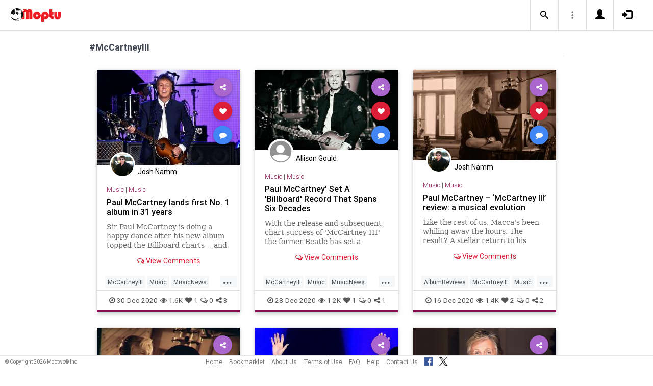

--- FILE ---
content_type: text/html; charset=UTF-8
request_url: https://www.moptu.com/index.php?ft=hashtag&fb=McCartneyIII
body_size: 7336
content:
<!DOCTYPE html>

<html xmlns="http://www.w3.org/1999/xhtml" xml:lang="en" lang="en"><head>
<meta http-equiv="Content-Type" content="text/html; charset=UTF-8" />
<meta property="fb:app_id" content="561274537245065" />
<meta property="og:title" content="Moptu - Publish Your World" />
<meta property="og:url" content="https://www.moptu.com/index.php" />
<link rel="canonical" href="https://www.moptu.com/index.php" />
<meta property="og:image" content="https://www.moptu.com/images/moptulogo-sm-fb.png" />
<meta property="og:description" content="Social Media for people who want to organize and share information in a comprehensive and lasting way. Moptu: publish your world." />
<meta property="og:site_name" content="Moptu" />
<meta name="description" content="Social Media for people who want to organize and share information in a comprehensive and lasting way. Moptu: publish your world." />
<meta name="keywords" content="Moptu, Moptwo" />
<meta name="author" content="Moptu" />
<meta name="copyright" content="Copyright &copy; 2026. All Rights Reserved." />
<meta name="rating" content="general" />
<meta name="robots" content="all" />
<title>Moptu - Publish Your World</title>
<!-- Global site tag (gtag.js) - Google Analytics -->
<script async src="https://www.googletagmanager.com/gtag/js?id=UA-47370346-1"></script>
<script>
  window.dataLayer = window.dataLayer || [];
  function gtag(){dataLayer.push(arguments);}
  gtag('js', new Date());

  gtag('config', 'UA-47370346-1');
</script>

<link rel="shortcut icon" href="favicon.ico"/>
<!-- Bootstrap -->
<link type="text/css" href="libraries/bootstrap/css/bootstrap.min.css" rel="stylesheet">
<link type="text/css" href="libraries/css/custom-theme/jquery-ui-1.10.0.custom.min.css" rel="stylesheet"/>

<link rel="stylesheet" type="text/css" media="screen,print" href="css/moptwostyle.css"/>

<meta name="viewport" content="width=device-width, initial-scale=1.0">

<meta name="pinterest" content="nopin" />

<link rel="apple-touch-icon" sizes="57x57" href="images/favicons/apple-icon-57x57.png">
<link rel="apple-touch-icon" sizes="60x60" href="images/favicons/apple-icon-60x60.png">
<link rel="apple-touch-icon" sizes="72x72" href="images/favicons/apple-icon-72x72.png">
<link rel="apple-touch-icon" sizes="76x76" href="images/favicons/apple-icon-76x76.png">
<link rel="apple-touch-icon" sizes="114x114" href="images/favicons/apple-icon-114x114.png">
<link rel="apple-touch-icon" sizes="120x120" href="images/favicons/apple-icon-120x120.png">
<link rel="apple-touch-icon" sizes="144x144" href="images/favicons/apple-icon-144x144.png">
<link rel="apple-touch-icon" sizes="152x152" href="images/favicons/apple-icon-152x152.png">
<link rel="apple-touch-icon" sizes="180x180" href="images/favicons/apple-icon-180x180.png">
<link rel="apple-touch-icon" href="images/favicons/apple-icon-180x180.png" />
<link rel="icon" type="image/png" sizes="192x192"  href="images/favicons/android-icon-192x192.png">
<link rel="icon" type="image/png" sizes="32x32" href="images/favicons/favicon-32x32.png">
<link rel="icon" type="image/png" sizes="96x96" href="images/favicons/favicon-96x96.png">
<link rel="icon" type="image/png" sizes="16x16" href="images/favicons/favicon-16x16.png">
<link rel="manifest" href="images/manifest.json">

<meta name="msapplication-TileColor" content="#ffffff">
<meta name="msapplication-TileImage" content="images/favicons/ms-icon-144x144.png">
<meta name="theme-color" content="#ffffff">

<script src="libraries/js/modernizr-2.8.3-respond-1.4.2.min.js"></script>
<link href="libraries/bootstrap3-editable/css/bootstrap-editable.css" rel="stylesheet"/>

<link rel="stylesheet" href="css/moptustyle.min.css">
<link rel="stylesheet" href="css/cssoverridestointegrate.css">
<link rel="stylesheet" type="text/css" media="screen,print" href="css/linkcomments.css" />
<link rel="stylesheet" type="text/css" media="screen,print" href="css/homepagesi.css" />
<link rel="http://oexchange.org/spec/0.8/rel/related-target" type="application/xrd+xml" href="https://www.moptu.com/oexchange.xrd"/>




</head>


<body class="linkbasedpage header-fixed" onload="">
<div id="pagewrapper"><div id='fb-root'></div>
<script type="text/javascript">
  window.fbAsyncInit = function() {
    FB.init({
      appId            : 561274537245065,
      autoLogAppEvents : false,
      xfbml            : false,
      version          : 'v21.0',
      status           : false,
      cookie	       : true
    });
  };
</script>
<script async defer crossorigin="anonymous" src="https://connect.facebook.net/en_US/sdk.js"></script><script>
</script>
<a name="Top"></a>
	<div class="notificationbar" style="display:none;"></div>	<div id="notification_spacer" style="display:none;">		&nbsp;	</div>
<header class="header headerbar">
  <div class="inner-wrapper" >
    <div class="branding"> <a class="logo" href="https://www.moptu.com/index.php"></a></div>

    <div class="navlinks-menu">
	    </div>

    <div class="navicons" >

		<div class="navicons-item search" > <a class="navlinks-item dropsearch" data-toggle="dropdown" href="#" role="button" aria-haspopup="true" aria-expanded="false"><span class="sb-icon-search"></span></a>
        <div class="dropdown-menu dropdown-menu-right p-2 search-below-input">
			<button type="submit" class="search-submit hidden"></button>
          <input placeholder="Enter your search term..." type="search" name="search" id="search"> 
        </div>
      </div>

      <div class="navicons-item" > <a class="navlinks-item other-settings" data-toggle="dropdown" href="#" role="button" aria-haspopup="true" aria-expanded="false"><span class="settings"></span></a>
        <div class="dropdown-menu dropdown-menu-right info-menu-dropdown">
					<a class="dropdown-item " href="https://www.moptu.com/goodies.php">Bookmarklet</a> 
							<a class="dropdown-item " href="https://www.moptu.com/about.php">About Us</a>
			<a class="dropdown-item " href="https://www.moptu.com/termsofuse.php">Terms of Use</a>
			<a class="dropdown-item " href="https://www.moptu.com/privacypolicy.php">Privacy Policy</a>
			<a class="dropdown-item " href="https://www.moptu.com/faq.php">FAQ</a>
			<a class="dropdown-item " href="https://www.moptu.com/help.php">Help</a>
			<!--<a class="dropdown-item " href="https://www.moptu.com/guidedtour.php">Guided Tour</a>-->
			<a class="dropdown-item " href="https://www.moptu.com/contactus.php">Contact Us</a>
		        </div>
      </div>

				<div class="navicons-item" > <a class="navlinks-item join" href="https://www.moptu.com/register.php" role="button" aria-haspopup="true" aria-expanded="false"><span class="glyphicon glyphicon-user mt-icon-join"></span></a></div>
		<div class="navicons-item" > <a class="navlinks-item login" href="https://www.moptu.com/login.php" role="button" aria-haspopup="true" aria-expanded="false"><span class="glyphicon glyphicon-log-in mt-icon-login"></span></a></div>
		
			
	
  </div>
</header>

<div id="header_spacer">
	&nbsp;
</div>

<div id="mt-bs-confirm-dialog" class="modal fade" tabindex="-1" role="dialog"><div class="modal-dialog" role="document"><div class="modal-content"><div class="modal-header"><button type="button" class="close" data-dismiss="modal" aria-label="Close"><span aria-hidden="true">&times;</span></button><h4 class="modal-title"></h4></div><div class="modal-body"><p></p></div><div class="modal-footer"><button type="button" class="btn btn-default" data-dismiss="modal">Cancel</button><button type="button" class="btn btn-primary">OK</button></div></div></div></div><div class="clearfix"><div id="content" class="clearfix"><div class="card-collector pt-0 animated fadeIn" data-section-src="-1"><div class="collection-title-wrapper"><h2 class="title">#McCartneyIII</h2></div><!--Card--><div class="card article-box z-depth-1 ovf-hidden hoverable" data-topic-id="topic_12" data-link-id="117471" data-my-link="0" data-link-comments-allowed="1" data-link-color="#000000" data-display-for-home="1"><!--Card image--><div class="card-up"><div class="view overlay hm-zoom"><img src="thumbnails/2/thumbs/117471.jpg" class="img-fluid " alt=""><div class="mask flex-center"><p class="white-text"><a href="#" data-toggle="modal" data-target="#modal-expanded-view">Read More &raquo;</a></p></div></div><!--Buttons--> </div><!--/.Card image--><div class="action-buttons"><a class="btn-floating btn-share"><i class="fa fa-share-alt"></i></a><div class="sharing-services-menu"><ul class=""><li><a class="linkfbshare" id="linkfbshare-117471"><span class="btn-floating btn-small btn-fb"><i class="fa fa-facebook"> </i></span><span> Facebook</span></a></li><li><a class="linktwshare" id="tweet_..-117471"  href="https://twitter.com/share?url=https%3A%2F%2Fwww.moptu.com%2Fjnamm%7E117471&amp;text=Paul%20McCartney%20lands%20first%20No.%201%20album%20in%2031%20years&amp;hashtags=McCartneyIII%2CMusic%2CMusicNews%2CPaulMcCartney%2CTheBeatles" target="_blank" rel="noopener" onclick="postLinkToTwitterViaURL(this, event);"><span class="btn-floating btn-small btn-tw"><i class="fa fa-x-twitter"> </i></span><span> X</span></a></li><li><a class="linkemailshare" id="linkemailshare-117471"><span class="btn-floating btn-small btn-email"><i class="fa fa-envelope"> </i></span><span> Email</span></a></li><li><a class="linkcopylinkshare" data-clipboard-text="https://www.moptu.com/jnamm~117471"><span class="btn-floating btn-small btn-link"><i class="fa fa-chain"> </i></span><span> Copy Link</span></a></li></ul></div><a class="btn-floating btn-like  " data-toggle="tooltip" data-placement="bottom" title="Like this article" data-original-title="Like this article" data-edit-id="0"><i class="fa fa-heart"></i></a><a class="btn-floating " data-toggle="modal" data-target="#modal-expanded-view"><i class="fa fa-comment"></i></a></div><div class="avatar small left img-circle-wrapper img-circle-wrapper-border"><a href="https://www.moptu.com/jnamm" ><img src="https://www.moptu.com/profile_pictures/2/pict/2.jpg" class="img-center-fixed-height-avatar"></a></div><div class="card-addedby"><a href="https://www.moptu.com/jnamm" >Josh Namm</a></div><!--Content--><div class="card-block text-left"><h5 class="card-subtitle"><a href="https://www.moptu.com/topics.php?id=12">Music</a> | <a href="https://www.moptu.com/jnamm?cat=5">Music</a></h5><h4 class="card-title"><a href="#" data-toggle="modal" data-target="#modal-expanded-view" style="color:#000000;">Paul McCartney lands first No. 1 album in 31 years</a></h4><a class="card-external-link-url-href" style="display:none;" href="https://nypost.com/2020/12/29/paul-mccartney-lands-first-no-1-album-in-31-years/"></a><a href="https://www.moptu.com/jnamm~117471" class="linkurltext" style="color:#8c8c8c;display:none;">nypost.com</a><p class="card-summary" style="color:#666666;">Sir Paul McCartney is doing a happy dance after his new album topped the Billboard charts -- and landed him his first No. 1 in his native Britain for the first time in 31 years.</p><p class="card-user-comments" style="display:none;">57 years after the Beatles’ first album. It is totally amazing. </p><!--Triggering button--><!--<a class="view-details" style="color:#4285F4;" data-toggle="modal" data-target="#modal-expanded-view"><i class="fa fa-comments-o"></i> View Comments</a>--><div class="card-action text-center"><a href="#" data-toggle="modal" data-target="#modal-expanded-view"><i class="fa fa-comments-o"></i> View Comments</a></div></div><!--/.Card content--><div class="card-hash"><ul class="hash-topics-list"><li class="hash-topics-item"><a class="hashtopic-topics-link" href="https://www.moptu.com/index.php?ft=hashtag&fb=McCartneyIII">McCartneyIII</a></li><li class="hash-topics-item"><a class="hashtopic-topics-link" href="https://www.moptu.com/index.php?ft=hashtag&fb=Music">Music</a></li><li class="hash-topics-item"><a class="hashtopic-topics-link" href="https://www.moptu.com/index.php?ft=hashtag&fb=MusicNews">MusicNews</a></li><li class="hash-topics-item"><a class="hashtopic-topics-link" href="https://www.moptu.com/index.php?ft=hashtag&fb=PaulMcCartney">PaulMcCartney</a></li><li class="hash-topics-item"><a class="hashtopic-topics-link" href="https://www.moptu.com/index.php?ft=hashtag&fb=TheBeatles">TheBeatles</a></li></ul><span class="raw_user_tags" style="display: none;">#McCartneyIII,#Music,#MusicNews,#PaulMcCartney,#TheBeatles</span></div><!-- Card footer --><div class="card-metadata"><ul><li><i class="fa fa-clock-o"></i> 30-Dec-2020</li><li data-rawviewcount="1634"><a href="#" title="This article has been viewed 1.6K times."><i class="fa fa fa-eye"></i>1.6K</a></li><li data-rawlikecount="1"><a href="#" title="This article has been liked by 1 person."><i class="fa fa fa-heart"></i>1</a></li><li data-rawcommentcount="0"><a href="#" title="This article has been commented on 0 times."><i class="fa fa-comments-o"></i>0</a></li><li data-rawsharecount="3"><a href="#" title="This article has been shared 3 times."><i class="fa fa-share-alt"></i>3</a></li></ul></div><!-- Card footer --><!--Card reveal--><div class="card-reveal" style="display: none;transform: translateY(0px);"><!--Content--><div class="content text-center"><h4 class="card-title"><i class="fa fa-close"></i></h4><h5>Topic</h5><hr><a href="https://www.moptu.com/topics.php?id=12">Music</a><h5 class="mt-3">Hashtags</h5><hr><div class="hash-topics-list-wrapper"></div></div><!--/.Content--></div><!--/.Card reveal--></div><!--/.Card--><!--Card--><div class="card article-box z-depth-1 ovf-hidden hoverable" data-topic-id="topic_12" data-link-id="117165" data-my-link="0" data-link-comments-allowed="1" data-link-color="#000000" data-display-for-home="1"><!--Card image--><div class="card-up"><div class="view overlay hm-zoom"><img src="thumbnails/4/5/thumbs/117165.jpg" class="img-fluid " alt=""><div class="mask flex-center"><p class="white-text"><a href="#" data-toggle="modal" data-target="#modal-expanded-view">Read More &raquo;</a></p></div></div><!--Buttons--> </div><!--/.Card image--><div class="action-buttons"><a class="btn-floating btn-share"><i class="fa fa-share-alt"></i></a><div class="sharing-services-menu"><ul class=""><li><a class="linkfbshare" id="linkfbshare-117165"><span class="btn-floating btn-small btn-fb"><i class="fa fa-facebook"> </i></span><span> Facebook</span></a></li><li><a class="linktwshare" id="tweet_..-117165"  href="https://twitter.com/share?url=https%3A%2F%2Fwww.moptu.com%2FMyPage%21%7E117165&amp;text=Paul%20McCartney%27%20Set%20A%20%27Billboard%27%20Record%20That%20Spans%20Six%20Decades&amp;hashtags=McCartneyIII%2CMusic%2CMusicNews%2CPaulMcCartney" target="_blank" rel="noopener" onclick="postLinkToTwitterViaURL(this, event);"><span class="btn-floating btn-small btn-tw"><i class="fa fa-x-twitter"> </i></span><span> X</span></a></li><li><a class="linkemailshare" id="linkemailshare-117165"><span class="btn-floating btn-small btn-email"><i class="fa fa-envelope"> </i></span><span> Email</span></a></li><li><a class="linkcopylinkshare" data-clipboard-text="https://www.moptu.com/MyPage!~117165"><span class="btn-floating btn-small btn-link"><i class="fa fa-chain"> </i></span><span> Copy Link</span></a></li></ul></div><a class="btn-floating btn-like  " data-toggle="tooltip" data-placement="bottom" title="Like this article" data-original-title="Like this article" data-edit-id="0"><i class="fa fa-heart"></i></a><a class="btn-floating " data-toggle="modal" data-target="#modal-expanded-view"><i class="fa fa-comment"></i></a></div><div class="avatar small left img-circle-wrapper img-circle-wrapper-border"><a href="https://www.moptu.com/MyPage!" ><img src="https://www.moptu.com/images/mt_silhouette_graphic.png" class="img-center-fixed-height-avatar"></a></div><div class="card-addedby"><a href="https://www.moptu.com/MyPage!" >Allison Gould</a></div><!--Content--><div class="card-block text-left"><h5 class="card-subtitle"><a href="https://www.moptu.com/topics.php?id=12">Music</a> | <a href="https://www.moptu.com/MyPage!?cat=3666">Music</a></h5><h4 class="card-title"><a href="#" data-toggle="modal" data-target="#modal-expanded-view" style="color:#000000;">Paul McCartney' Set A 'Billboard' Record That Spans Six Decades</a></h4><a class="card-external-link-url-href" style="display:none;" href="https://uproxx.com/indie/paul-mccartney-billboard-record-six-decades/"></a><a href="https://www.moptu.com/MyPage!~117165" class="linkurltext" style="color:#8c8c8c;display:none;">uproxx.com</a><p class="card-summary" style="color:#666666;">With the release and subsequent chart success of 'McCartney III' the former Beatle has set a significant record.</p><p class="card-user-comments" style="display:none;"></p><!--Triggering button--><!--<a class="view-details" style="color:#4285F4;" data-toggle="modal" data-target="#modal-expanded-view"><i class="fa fa-comments-o"></i> View Comments</a>--><div class="card-action text-center"><a href="#" data-toggle="modal" data-target="#modal-expanded-view"><i class="fa fa-comments-o"></i> View Comments</a></div></div><!--/.Card content--><div class="card-hash"><ul class="hash-topics-list"><li class="hash-topics-item"><a class="hashtopic-topics-link" href="https://www.moptu.com/index.php?ft=hashtag&fb=McCartneyIII">McCartneyIII</a></li><li class="hash-topics-item"><a class="hashtopic-topics-link" href="https://www.moptu.com/index.php?ft=hashtag&fb=Music">Music</a></li><li class="hash-topics-item"><a class="hashtopic-topics-link" href="https://www.moptu.com/index.php?ft=hashtag&fb=MusicNews">MusicNews</a></li><li class="hash-topics-item"><a class="hashtopic-topics-link" href="https://www.moptu.com/index.php?ft=hashtag&fb=PaulMcCartney">PaulMcCartney</a></li></ul><span class="raw_user_tags" style="display: none;">#McCartneyIII,#Music,#MusicNews,#PaulMcCartney</span></div><!-- Card footer --><div class="card-metadata"><ul><li><i class="fa fa-clock-o"></i> 28-Dec-2020</li><li data-rawviewcount="1232"><a href="#" title="This article has been viewed 1.2K times."><i class="fa fa fa-eye"></i>1.2K</a></li><li data-rawlikecount="1"><a href="#" title="This article has been liked by 1 person."><i class="fa fa fa-heart"></i>1</a></li><li data-rawcommentcount="0"><a href="#" title="This article has been commented on 0 times."><i class="fa fa-comments-o"></i>0</a></li><li data-rawsharecount="1"><a href="#" title="This article has been shared 1 time."><i class="fa fa-share-alt"></i>1</a></li></ul></div><!-- Card footer --><!--Card reveal--><div class="card-reveal" style="display: none;transform: translateY(0px);"><!--Content--><div class="content text-center"><h4 class="card-title"><i class="fa fa-close"></i></h4><h5>Topic</h5><hr><a href="https://www.moptu.com/topics.php?id=12">Music</a><h5 class="mt-3">Hashtags</h5><hr><div class="hash-topics-list-wrapper"></div></div><!--/.Content--></div><!--/.Card reveal--></div><!--/.Card--><!--Card--><div class="card article-box z-depth-1 ovf-hidden hoverable" data-topic-id="topic_12" data-link-id="115232" data-my-link="0" data-link-comments-allowed="1" data-link-color="#000000" data-display-for-home="1"><!--Card image--><div class="card-up"><div class="view overlay hm-zoom"><img src="thumbnails/2/thumbs/115232.jpg" class="img-fluid " alt=""><div class="mask flex-center"><p class="white-text"><a href="#" data-toggle="modal" data-target="#modal-expanded-view">Read More &raquo;</a></p></div></div><!--Buttons--> </div><!--/.Card image--><div class="action-buttons"><a class="btn-floating btn-share"><i class="fa fa-share-alt"></i></a><div class="sharing-services-menu"><ul class=""><li><a class="linkfbshare" id="linkfbshare-115232"><span class="btn-floating btn-small btn-fb"><i class="fa fa-facebook"> </i></span><span> Facebook</span></a></li><li><a class="linktwshare" id="tweet_..-115232"  href="https://twitter.com/share?url=https%3A%2F%2Fwww.moptu.com%2Fjnamm%7E115232&amp;text=Paul%20McCartney%20%E2%80%93%C2%A0%E2%80%98McCartney%20III%E2%80%99%20review%3A%20a%20musical%20evolution&amp;hashtags=AlbumReviews%2CMcCartneyIII%2CMusic%2CMusicNews%2CPaulMcCartney" target="_blank" rel="noopener" onclick="postLinkToTwitterViaURL(this, event);"><span class="btn-floating btn-small btn-tw"><i class="fa fa-x-twitter"> </i></span><span> X</span></a></li><li><a class="linkemailshare" id="linkemailshare-115232"><span class="btn-floating btn-small btn-email"><i class="fa fa-envelope"> </i></span><span> Email</span></a></li><li><a class="linkcopylinkshare" data-clipboard-text="https://www.moptu.com/jnamm~115232"><span class="btn-floating btn-small btn-link"><i class="fa fa-chain"> </i></span><span> Copy Link</span></a></li></ul></div><a class="btn-floating btn-like  " data-toggle="tooltip" data-placement="bottom" title="Like this article" data-original-title="Like this article" data-edit-id="0"><i class="fa fa-heart"></i></a><a class="btn-floating " data-toggle="modal" data-target="#modal-expanded-view"><i class="fa fa-comment"></i></a></div><div class="avatar small left img-circle-wrapper img-circle-wrapper-border"><a href="https://www.moptu.com/jnamm" ><img src="https://www.moptu.com/profile_pictures/2/pict/2.jpg" class="img-center-fixed-height-avatar"></a></div><div class="card-addedby"><a href="https://www.moptu.com/jnamm" >Josh Namm</a></div><!--Content--><div class="card-block text-left"><h5 class="card-subtitle"><a href="https://www.moptu.com/topics.php?id=12">Music</a> | <a href="https://www.moptu.com/jnamm?cat=5">Music</a></h5><h4 class="card-title"><a href="#" data-toggle="modal" data-target="#modal-expanded-view" style="color:#000000;">Paul McCartney – ‘McCartney III’ review: a musical evolution</a></h4><a class="card-external-link-url-href" style="display:none;" href="https://www.nme.com/reviews/album/paul-mccartney-mccartney-iii-review-2837117"></a><a href="https://www.moptu.com/jnamm~115232" class="linkurltext" style="color:#8c8c8c;display:none;">nme.com</a><p class="card-summary" style="color:#666666;">Like the rest of us, Macca's been whiling away the hours. The result? A stellar return to his three-decade-spanning series</p><p class="card-user-comments" style="display:none;"></p><!--Triggering button--><!--<a class="view-details" style="color:#4285F4;" data-toggle="modal" data-target="#modal-expanded-view"><i class="fa fa-comments-o"></i> View Comments</a>--><div class="card-action text-center"><a href="#" data-toggle="modal" data-target="#modal-expanded-view"><i class="fa fa-comments-o"></i> View Comments</a></div></div><!--/.Card content--><div class="card-hash"><ul class="hash-topics-list"><li class="hash-topics-item"><a class="hashtopic-topics-link" href="https://www.moptu.com/index.php?ft=hashtag&fb=AlbumReviews">AlbumReviews</a></li><li class="hash-topics-item"><a class="hashtopic-topics-link" href="https://www.moptu.com/index.php?ft=hashtag&fb=McCartneyIII">McCartneyIII</a></li><li class="hash-topics-item"><a class="hashtopic-topics-link" href="https://www.moptu.com/index.php?ft=hashtag&fb=Music">Music</a></li><li class="hash-topics-item"><a class="hashtopic-topics-link" href="https://www.moptu.com/index.php?ft=hashtag&fb=MusicNews">MusicNews</a></li><li class="hash-topics-item"><a class="hashtopic-topics-link" href="https://www.moptu.com/index.php?ft=hashtag&fb=PaulMcCartney">PaulMcCartney</a></li></ul><span class="raw_user_tags" style="display: none;">#AlbumReviews,#McCartneyIII,#Music,#MusicNews,#PaulMcCartney</span></div><!-- Card footer --><div class="card-metadata"><ul><li><i class="fa fa-clock-o"></i> 16-Dec-2020</li><li data-rawviewcount="1482"><a href="#" title="This article has been viewed 1.4K times."><i class="fa fa fa-eye"></i>1.4K</a></li><li data-rawlikecount="2"><a href="#" title="This article has been liked by 2 people."><i class="fa fa fa-heart"></i>2</a></li><li data-rawcommentcount="0"><a href="#" title="This article has been commented on 0 times."><i class="fa fa-comments-o"></i>0</a></li><li data-rawsharecount="2"><a href="#" title="This article has been shared 2 times."><i class="fa fa-share-alt"></i>2</a></li></ul></div><!-- Card footer --><!--Card reveal--><div class="card-reveal" style="display: none;transform: translateY(0px);"><!--Content--><div class="content text-center"><h4 class="card-title"><i class="fa fa-close"></i></h4><h5>Topic</h5><hr><a href="https://www.moptu.com/topics.php?id=12">Music</a><h5 class="mt-3">Hashtags</h5><hr><div class="hash-topics-list-wrapper"></div></div><!--/.Content--></div><!--/.Card reveal--></div><!--/.Card--><!--Card--><div class="card article-box z-depth-1 ovf-hidden hoverable" data-topic-id="topic_12" data-link-id="110938" data-my-link="0" data-link-comments-allowed="1" data-link-color="#000000" data-display-for-home="1"><!--Card image--><div class="card-up"><div class="view overlay hm-zoom"><img src="thumbnails/5/6/thumbs/110938.jpg" class="img-fluid " alt=""><div class="mask flex-center"><p class="white-text"><a href="#" data-toggle="modal" data-target="#modal-expanded-view">Read More &raquo;</a></p></div></div><!--Buttons--> </div><!--/.Card image--><div class="action-buttons"><a class="btn-floating btn-share"><i class="fa fa-share-alt"></i></a><div class="sharing-services-menu"><ul class=""><li><a class="linkfbshare" id="linkfbshare-110938"><span class="btn-floating btn-small btn-fb"><i class="fa fa-facebook"> </i></span><span> Facebook</span></a></li><li><a class="linktwshare" id="tweet_..-110938"  href="https://twitter.com/share?url=https%3A%2F%2Fwww.moptu.com%2FRobKaplan%7E110938&amp;text=Paul%20McCartney%20Unveils%20New%20Trailer%2C%20Announces%20Songbook%20For%20%E2%80%98McCartney%20III%E2%80%99&amp;hashtags=McCartneyIII%2CMusic%2CMusicNews%2CNewMusic%2CPaulMcCartney" target="_blank" rel="noopener" onclick="postLinkToTwitterViaURL(this, event);"><span class="btn-floating btn-small btn-tw"><i class="fa fa-x-twitter"> </i></span><span> X</span></a></li><li><a class="linkemailshare" id="linkemailshare-110938"><span class="btn-floating btn-small btn-email"><i class="fa fa-envelope"> </i></span><span> Email</span></a></li><li><a class="linkcopylinkshare" data-clipboard-text="https://www.moptu.com/RobKaplan~110938"><span class="btn-floating btn-small btn-link"><i class="fa fa-chain"> </i></span><span> Copy Link</span></a></li></ul></div><a class="btn-floating btn-like  " data-toggle="tooltip" data-placement="bottom" title="Like this article" data-original-title="Like this article" data-edit-id="0"><i class="fa fa-heart"></i></a><a class="btn-floating " data-toggle="modal" data-target="#modal-expanded-view"><i class="fa fa-comment"></i></a></div><div class="avatar small left img-circle-wrapper img-circle-wrapper-border"><a href="https://www.moptu.com/RobKaplan" ><img src="https://www.moptu.com/profile_pictures/5/6/pict/56.jpg" class="img-center-fixed-height-avatar"></a></div><div class="card-addedby"><a href="https://www.moptu.com/RobKaplan" >Robert Kaplan</a></div><!--Content--><div class="card-block text-left"><h5 class="card-subtitle"><a href="https://www.moptu.com/topics.php?id=12">Music</a> | <a href="https://www.moptu.com/RobKaplan?cat=121">Music</a></h5><h4 class="card-title"><a href="#" data-toggle="modal" data-target="#modal-expanded-view" style="color:#000000;">Paul McCartney Unveils New Trailer, Announces Songbook For ‘McCartney III’</a></h4><a class="card-external-link-url-href" style="display:none;" href="https://www.udiscovermusic.com/news/paul-mccartney-trailer-songbook/"></a><a href="https://www.moptu.com/RobKaplan~110938" class="linkurltext" style="color:#8c8c8c;display:none;">udiscovermusic.com</a><p class="card-summary" style="color:#666666;">Paul McCartney shared a new trailer for his hotly-anticipated ‘McCartney III’ album, which hits stores and streaming platforms December 18.</p><p class="card-user-comments" style="display:none;"></p><!--Triggering button--><!--<a class="view-details" style="color:#4285F4;" data-toggle="modal" data-target="#modal-expanded-view"><i class="fa fa-comments-o"></i> View Comments</a>--><div class="card-action text-center"><a href="#" data-toggle="modal" data-target="#modal-expanded-view"><i class="fa fa-comments-o"></i> View Comments</a></div></div><!--/.Card content--><div class="card-hash"><ul class="hash-topics-list"><li class="hash-topics-item"><a class="hashtopic-topics-link" href="https://www.moptu.com/index.php?ft=hashtag&fb=McCartneyIII">McCartneyIII</a></li><li class="hash-topics-item"><a class="hashtopic-topics-link" href="https://www.moptu.com/index.php?ft=hashtag&fb=Music">Music</a></li><li class="hash-topics-item"><a class="hashtopic-topics-link" href="https://www.moptu.com/index.php?ft=hashtag&fb=MusicNews">MusicNews</a></li><li class="hash-topics-item"><a class="hashtopic-topics-link" href="https://www.moptu.com/index.php?ft=hashtag&fb=NewMusic">NewMusic</a></li><li class="hash-topics-item"><a class="hashtopic-topics-link" href="https://www.moptu.com/index.php?ft=hashtag&fb=PaulMcCartney">PaulMcCartney</a></li></ul><span class="raw_user_tags" style="display: none;">#McCartneyIII,#Music,#MusicNews,#NewMusic,#PaulMcCartney</span></div><!-- Card footer --><div class="card-metadata"><ul><li><i class="fa fa-clock-o"></i> 26-Nov-2020</li><li data-rawviewcount="1894"><a href="#" title="This article has been viewed 1.8K times."><i class="fa fa fa-eye"></i>1.8K</a></li><li data-rawlikecount="1"><a href="#" title="This article has been liked by 1 person."><i class="fa fa fa-heart"></i>1</a></li><li data-rawcommentcount="1"><a href="#" title="This article has been commented on 1 time."><i class="fa fa-comments-o"></i>1</a></li><li data-rawsharecount="1"><a href="#" title="This article has been shared 1 time."><i class="fa fa-share-alt"></i>1</a></li></ul></div><!-- Card footer --><!--Card reveal--><div class="card-reveal" style="display: none;transform: translateY(0px);"><!--Content--><div class="content text-center"><h4 class="card-title"><i class="fa fa-close"></i></h4><h5>Topic</h5><hr><a href="https://www.moptu.com/topics.php?id=12">Music</a><h5 class="mt-3">Hashtags</h5><hr><div class="hash-topics-list-wrapper"></div></div><!--/.Content--></div><!--/.Card reveal--></div><!--/.Card--><!--Card--><div class="card article-box z-depth-1 ovf-hidden hoverable" data-topic-id="topic_12" data-link-id="105958" data-my-link="0" data-link-comments-allowed="1" data-link-color="#000000" data-display-for-home="1"><!--Card image--><div class="card-up"><div class="view overlay hm-zoom"><img src="thumbnails/2/thumbs/105958.jpg" class="img-fluid " alt=""><div class="mask flex-center"><p class="white-text"><a href="#" data-toggle="modal" data-target="#modal-expanded-view">Read More &raquo;</a></p></div></div><!--Buttons--> </div><!--/.Card image--><div class="action-buttons"><a class="btn-floating btn-share"><i class="fa fa-share-alt"></i></a><div class="sharing-services-menu"><ul class=""><li><a class="linkfbshare" id="linkfbshare-105958"><span class="btn-floating btn-small btn-fb"><i class="fa fa-facebook"> </i></span><span> Facebook</span></a></li><li><a class="linktwshare" id="tweet_..-105958"  href="https://twitter.com/share?url=https%3A%2F%2Fwww.moptu.com%2Fjnamm%7E105958&amp;text=Spirit%20of%20World%20War%20II%20Helped%20Paul%20McCartney%20Make%20%E2%80%98McCartney%20III%E2%80%99&amp;hashtags=McCartneyIII%2CMusic%2CMusicNews%2CNewMusic%2CPaulMcCartney%2CWWII" target="_blank" rel="noopener" onclick="postLinkToTwitterViaURL(this, event);"><span class="btn-floating btn-small btn-tw"><i class="fa fa-x-twitter"> </i></span><span> X</span></a></li><li><a class="linkemailshare" id="linkemailshare-105958"><span class="btn-floating btn-small btn-email"><i class="fa fa-envelope"> </i></span><span> Email</span></a></li><li><a class="linkcopylinkshare" data-clipboard-text="https://www.moptu.com/jnamm~105958"><span class="btn-floating btn-small btn-link"><i class="fa fa-chain"> </i></span><span> Copy Link</span></a></li></ul></div><a class="btn-floating btn-like  " data-toggle="tooltip" data-placement="bottom" title="Like this article" data-original-title="Like this article" data-edit-id="0"><i class="fa fa-heart"></i></a><a class="btn-floating " data-toggle="modal" data-target="#modal-expanded-view"><i class="fa fa-comment"></i></a></div><div class="avatar small left img-circle-wrapper img-circle-wrapper-border"><a href="https://www.moptu.com/jnamm" ><img src="https://www.moptu.com/profile_pictures/2/pict/2.jpg" class="img-center-fixed-height-avatar"></a></div><div class="card-addedby"><a href="https://www.moptu.com/jnamm" >Josh Namm</a></div><!--Content--><div class="card-block text-left"><h5 class="card-subtitle"><a href="https://www.moptu.com/topics.php?id=12">Music</a> | <a href="https://www.moptu.com/jnamm?cat=5">Music</a></h5><h4 class="card-title"><a href="#" data-toggle="modal" data-target="#modal-expanded-view" style="color:#000000;">Spirit of World War II Helped Paul McCartney Make ‘McCartney III’</a></h4><a class="card-external-link-url-href" style="display:none;" href="https://ultimateclassicrock.com/paul-mccartney-iii-inspiration/"></a><a href="https://www.moptu.com/jnamm~105958" class="linkurltext" style="color:#8c8c8c;display:none;">ultimateclassicrock.com</a><p class="card-summary" style="color:#666666;">Paul McCartney said his parents' World War II-era determination inspired him to keep working on 'McCartney III.'</p><p class="card-user-comments" style="display:none;">As the son of a WWII vet, and a huge Beatles fan for decades-I definitely approve of this message.</p><!--Triggering button--><!--<a class="view-details" style="color:#4285F4;" data-toggle="modal" data-target="#modal-expanded-view"><i class="fa fa-comments-o"></i> View Comments</a>--><div class="card-action text-center"><a href="#" data-toggle="modal" data-target="#modal-expanded-view"><i class="fa fa-comments-o"></i> View Comments</a></div></div><!--/.Card content--><div class="card-hash"><ul class="hash-topics-list"><li class="hash-topics-item"><a class="hashtopic-topics-link" href="https://www.moptu.com/index.php?ft=hashtag&fb=McCartneyIII">McCartneyIII</a></li><li class="hash-topics-item"><a class="hashtopic-topics-link" href="https://www.moptu.com/index.php?ft=hashtag&fb=Music">Music</a></li><li class="hash-topics-item"><a class="hashtopic-topics-link" href="https://www.moptu.com/index.php?ft=hashtag&fb=MusicNews">MusicNews</a></li><li class="hash-topics-item"><a class="hashtopic-topics-link" href="https://www.moptu.com/index.php?ft=hashtag&fb=NewMusic">NewMusic</a></li><li class="hash-topics-item"><a class="hashtopic-topics-link" href="https://www.moptu.com/index.php?ft=hashtag&fb=PaulMcCartney">PaulMcCartney</a></li><li class="hash-topics-item"><a class="hashtopic-topics-link" href="https://www.moptu.com/index.php?ft=hashtag&fb=WWII">WWII</a></li></ul><span class="raw_user_tags" style="display: none;">#McCartneyIII,#Music,#MusicNews,#NewMusic,#PaulMcCartney,#WWII</span></div><!-- Card footer --><div class="card-metadata"><ul><li><i class="fa fa-clock-o"></i> 3-Nov-2020</li><li data-rawviewcount="996"><a href="#" title="This article has been viewed 996 times."><i class="fa fa fa-eye"></i>996</a></li><li data-rawlikecount="0"><a href="#" title="This article has been liked by 0 people."><i class="fa fa fa-heart"></i>0</a></li><li data-rawcommentcount="0"><a href="#" title="This article has been commented on 0 times."><i class="fa fa-comments-o"></i>0</a></li><li data-rawsharecount="7"><a href="#" title="This article has been shared 7 times."><i class="fa fa-share-alt"></i>7</a></li></ul></div><!-- Card footer --><!--Card reveal--><div class="card-reveal" style="display: none;transform: translateY(0px);"><!--Content--><div class="content text-center"><h4 class="card-title"><i class="fa fa-close"></i></h4><h5>Topic</h5><hr><a href="https://www.moptu.com/topics.php?id=12">Music</a><h5 class="mt-3">Hashtags</h5><hr><div class="hash-topics-list-wrapper"></div></div><!--/.Content--></div><!--/.Card reveal--></div><!--/.Card--><!--Card--><div class="card article-box z-depth-1 ovf-hidden hoverable" data-topic-id="topic_12" data-link-id="105434" data-my-link="0" data-link-comments-allowed="1" data-link-color="#000000" data-display-for-home="1"><!--Card image--><div class="card-up"><div class="view overlay hm-zoom"><img src="thumbnails/5/4/thumbs/105434.jpg" class="img-fluid " alt=""><div class="mask flex-center"><p class="white-text"><a href="#" data-toggle="modal" data-target="#modal-expanded-view">Read More &raquo;</a></p></div></div><!--Buttons--> </div><!--/.Card image--><div class="action-buttons"><a class="btn-floating btn-share"><i class="fa fa-share-alt"></i></a><div class="sharing-services-menu"><ul class=""><li><a class="linkfbshare" id="linkfbshare-105434"><span class="btn-floating btn-small btn-fb"><i class="fa fa-facebook"> </i></span><span> Facebook</span></a></li><li><a class="linktwshare" id="tweet_..-105434"  href="https://twitter.com/share?url=https%3A%2F%2Fwww.moptu.com%2FJMartin%7E105434&amp;text=The%20Beatles%27%20Paul%20McCartney%20Unveils%20The%20Importance%20Of%20His%20Phone%20In%20His%20Music%20Life&amp;hashtags=McCartneyIII%2CMusic%2CMusicNews%2CPaulMcCartney%2CSongwriting" target="_blank" rel="noopener" onclick="postLinkToTwitterViaURL(this, event);"><span class="btn-floating btn-small btn-tw"><i class="fa fa-x-twitter"> </i></span><span> X</span></a></li><li><a class="linkemailshare" id="linkemailshare-105434"><span class="btn-floating btn-small btn-email"><i class="fa fa-envelope"> </i></span><span> Email</span></a></li><li><a class="linkcopylinkshare" data-clipboard-text="https://www.moptu.com/JMartin~105434"><span class="btn-floating btn-small btn-link"><i class="fa fa-chain"> </i></span><span> Copy Link</span></a></li></ul></div><a class="btn-floating btn-like  " data-toggle="tooltip" data-placement="bottom" title="Like this article" data-original-title="Like this article" data-edit-id="0"><i class="fa fa-heart"></i></a><a class="btn-floating " data-toggle="modal" data-target="#modal-expanded-view"><i class="fa fa-comment"></i></a></div><div class="avatar small left img-circle-wrapper img-circle-wrapper-border"><a href="https://www.moptu.com/JMartin" ><img src="https://www.moptu.com/profile_pictures/5/4/pict/54.jpg" class="img-center-fixed-height-avatar"></a></div><div class="card-addedby"><a href="https://www.moptu.com/JMartin" >James Martin</a></div><!--Content--><div class="card-block text-left"><h5 class="card-subtitle"><a href="https://www.moptu.com/topics.php?id=12">Music</a> | <a href="https://www.moptu.com/JMartin?cat=110">Music News</a></h5><h4 class="card-title"><a href="#" data-toggle="modal" data-target="#modal-expanded-view" style="color:#000000;">The Beatles' Paul McCartney Unveils The Importance Of His Phone In His Music Life</a></h4><a class="card-external-link-url-href" style="display:none;" href="https://metalheadzone.com/the-beatles-paul-mccartney-unveils-the-importance-of-his-phone-in-his-music-life/amp/"></a><a href="https://www.moptu.com/JMartin~105434" class="linkurltext" style="color:#8c8c8c;display:none;">metalheadzone.com</a><p class="card-summary" style="color:#666666;">Paul McCartney, the co-lead vocalist, and bassist of the legendary band the Beatles shared an interview on his official website named after him and revealed the importance of a phone when it comes to music while talking about his upcoming album, ‘McCartne</p><p class="card-user-comments" style="display:none;"></p><!--Triggering button--><!--<a class="view-details" style="color:#4285F4;" data-toggle="modal" data-target="#modal-expanded-view"><i class="fa fa-comments-o"></i> View Comments</a>--><div class="card-action text-center"><a href="#" data-toggle="modal" data-target="#modal-expanded-view"><i class="fa fa-comments-o"></i> View Comments</a></div></div><!--/.Card content--><div class="card-hash"><ul class="hash-topics-list"><li class="hash-topics-item"><a class="hashtopic-topics-link" href="https://www.moptu.com/index.php?ft=hashtag&fb=McCartneyIII">McCartneyIII</a></li><li class="hash-topics-item"><a class="hashtopic-topics-link" href="https://www.moptu.com/index.php?ft=hashtag&fb=Music">Music</a></li><li class="hash-topics-item"><a class="hashtopic-topics-link" href="https://www.moptu.com/index.php?ft=hashtag&fb=MusicNews">MusicNews</a></li><li class="hash-topics-item"><a class="hashtopic-topics-link" href="https://www.moptu.com/index.php?ft=hashtag&fb=PaulMcCartney">PaulMcCartney</a></li><li class="hash-topics-item"><a class="hashtopic-topics-link" href="https://www.moptu.com/index.php?ft=hashtag&fb=Songwriting">Songwriting</a></li></ul><span class="raw_user_tags" style="display: none;">#McCartneyIII,#Music,#MusicNews,#PaulMcCartney,#Songwriting</span></div><!-- Card footer --><div class="card-metadata"><ul><li><i class="fa fa-clock-o"></i> 2-Nov-2020</li><li data-rawviewcount="1137"><a href="#" title="This article has been viewed 1.1K times."><i class="fa fa fa-eye"></i>1.1K</a></li><li data-rawlikecount="1"><a href="#" title="This article has been liked by 1 person."><i class="fa fa fa-heart"></i>1</a></li><li data-rawcommentcount="0"><a href="#" title="This article has been commented on 0 times."><i class="fa fa-comments-o"></i>0</a></li><li data-rawsharecount="4"><a href="#" title="This article has been shared 4 times."><i class="fa fa-share-alt"></i>4</a></li></ul></div><!-- Card footer --><!--Card reveal--><div class="card-reveal" style="display: none;transform: translateY(0px);"><!--Content--><div class="content text-center"><h4 class="card-title"><i class="fa fa-close"></i></h4><h5>Topic</h5><hr><a href="https://www.moptu.com/topics.php?id=12">Music</a><h5 class="mt-3">Hashtags</h5><hr><div class="hash-topics-list-wrapper"></div></div><!--/.Content--></div><!--/.Card reveal--></div><!--/.Card--><!--Card--><div class="card article-box z-depth-1 ovf-hidden hoverable" data-topic-id="topic_12" data-link-id="103445" data-my-link="0" data-link-comments-allowed="1" data-link-color="#000000" data-display-for-home="1"><!--Card image--><div class="card-up"><div class="view overlay hm-zoom"><img src="thumbnails/5/2/thumbs/103445.jpg" class="img-fluid " alt=""><div class="mask flex-center"><p class="white-text"><a href="#" data-toggle="modal" data-target="#modal-expanded-view">Read More &raquo;</a></p></div></div><!--Buttons--> </div><!--/.Card image--><div class="action-buttons"><a class="btn-floating btn-share"><i class="fa fa-share-alt"></i></a><div class="sharing-services-menu"><ul class=""><li><a class="linkfbshare" id="linkfbshare-103445"><span class="btn-floating btn-small btn-fb"><i class="fa fa-facebook"> </i></span><span> Facebook</span></a></li><li><a class="linktwshare" id="tweet_..-103445"  href="https://twitter.com/share?url=https%3A%2F%2Fwww.moptu.com%2FBrenda%7E103445&amp;text=Paul%20McCartney%20on%20his%20new%20LP%3A%20%26quot%3BEverything%20I%20do%20is%20always%20supposed%20to%20be%20my%20last%26quot%3B&amp;hashtags=McCartneyIII%2CMusicNews%2CNewMusic%2CPaulMcCartney%2CTheBeatles" target="_blank" rel="noopener" onclick="postLinkToTwitterViaURL(this, event);"><span class="btn-floating btn-small btn-tw"><i class="fa fa-x-twitter"> </i></span><span> X</span></a></li><li><a class="linkemailshare" id="linkemailshare-103445"><span class="btn-floating btn-small btn-email"><i class="fa fa-envelope"> </i></span><span> Email</span></a></li><li><a class="linkcopylinkshare" data-clipboard-text="https://www.moptu.com/Brenda~103445"><span class="btn-floating btn-small btn-link"><i class="fa fa-chain"> </i></span><span> Copy Link</span></a></li></ul></div><a class="btn-floating btn-like  " data-toggle="tooltip" data-placement="bottom" title="Like this article" data-original-title="Like this article" data-edit-id="0"><i class="fa fa-heart"></i></a><a class="btn-floating " data-toggle="modal" data-target="#modal-expanded-view"><i class="fa fa-comment"></i></a></div><div class="avatar small left img-circle-wrapper img-circle-wrapper-border"><a href="https://www.moptu.com/Brenda" ><img src="https://www.moptu.com/images/mt_silhouette_graphic.png" class="img-center-fixed-height-avatar"></a></div><div class="card-addedby"><a href="https://www.moptu.com/Brenda" >Brenda Richards</a></div><!--Content--><div class="card-block text-left"><h5 class="card-subtitle"><a href="https://www.moptu.com/topics.php?id=12">Music</a> | <a href="https://www.moptu.com/Brenda?cat=100">Music</a></h5><h4 class="card-title"><a href="#" data-toggle="modal" data-target="#modal-expanded-view" style="color:#000000;">Paul McCartney on his new LP: &quot;Everything I do is always supposed to be my last&quot;</a></h4><a class="card-external-link-url-href" style="display:none;" href="https://www.nme.com/news/music/paul-mccartney-on-new-album-mccartney-iii-everything-i-do-is-always-supposed-to-be-my-last-2793947?utm_source=rss&amp;amp;utm_medium=rss&amp;amp;utm_campaign=paul-mccartney-on-new-album-mccartney-iii-everything-i-do-is-always-supposed-to-be-my-last"></a><a href="https://www.moptu.com/Brenda~103445" class="linkurltext" style="color:#8c8c8c;display:none;">nme.com</a><p class="card-summary" style="color:#666666;">Paul McCartney has addressed his 60-year music career in a new interview, in which he suggests it's the time for him to slow down.</p><p class="card-user-comments" style="display:none;"></p><!--Triggering button--><!--<a class="view-details" style="color:#4285F4;" data-toggle="modal" data-target="#modal-expanded-view"><i class="fa fa-comments-o"></i> View Comments</a>--><div class="card-action text-center"><a href="#" data-toggle="modal" data-target="#modal-expanded-view"><i class="fa fa-comments-o"></i> View Comments</a></div></div><!--/.Card content--><div class="card-hash"><ul class="hash-topics-list"><li class="hash-topics-item"><a class="hashtopic-topics-link" href="https://www.moptu.com/index.php?ft=hashtag&fb=McCartneyIII">McCartneyIII</a></li><li class="hash-topics-item"><a class="hashtopic-topics-link" href="https://www.moptu.com/index.php?ft=hashtag&fb=MusicNews">MusicNews</a></li><li class="hash-topics-item"><a class="hashtopic-topics-link" href="https://www.moptu.com/index.php?ft=hashtag&fb=NewMusic">NewMusic</a></li><li class="hash-topics-item"><a class="hashtopic-topics-link" href="https://www.moptu.com/index.php?ft=hashtag&fb=PaulMcCartney">PaulMcCartney</a></li><li class="hash-topics-item"><a class="hashtopic-topics-link" href="https://www.moptu.com/index.php?ft=hashtag&fb=TheBeatles">TheBeatles</a></li></ul><span class="raw_user_tags" style="display: none;">#McCartneyIII,#MusicNews,#NewMusic,#PaulMcCartney,#TheBeatles</span></div><!-- Card footer --><div class="card-metadata"><ul><li><i class="fa fa-clock-o"></i> 22-Oct-2020</li><li data-rawviewcount="1493"><a href="#" title="This article has been viewed 1.4K times."><i class="fa fa fa-eye"></i>1.4K</a></li><li data-rawlikecount="0"><a href="#" title="This article has been liked by 0 people."><i class="fa fa fa-heart"></i>0</a></li><li data-rawcommentcount="0"><a href="#" title="This article has been commented on 0 times."><i class="fa fa-comments-o"></i>0</a></li><li data-rawsharecount="3"><a href="#" title="This article has been shared 3 times."><i class="fa fa-share-alt"></i>3</a></li></ul></div><!-- Card footer --><!--Card reveal--><div class="card-reveal" style="display: none;transform: translateY(0px);"><!--Content--><div class="content text-center"><h4 class="card-title"><i class="fa fa-close"></i></h4><h5>Topic</h5><hr><a href="https://www.moptu.com/topics.php?id=12">Music</a><h5 class="mt-3">Hashtags</h5><hr><div class="hash-topics-list-wrapper"></div></div><!--/.Content--></div><!--/.Card reveal--></div><!--/.Card--><!--Card--><div class="card article-box z-depth-1 ovf-hidden hoverable" data-topic-id="topic_12" data-link-id="103433" data-my-link="0" data-link-comments-allowed="1" data-link-color="#000000" data-display-for-home="1"><!--Card image--><div class="card-up"><div class="view overlay hm-zoom"><img src="thumbnails/5/6/thumbs/103433.jpg" class="img-fluid " alt=""><div class="mask flex-center"><p class="white-text"><a href="#" data-toggle="modal" data-target="#modal-expanded-view">Read More &raquo;</a></p></div></div><!--Buttons--> </div><!--/.Card image--><div class="action-buttons"><a class="btn-floating btn-share"><i class="fa fa-share-alt"></i></a><div class="sharing-services-menu"><ul class=""><li><a class="linkfbshare" id="linkfbshare-103433"><span class="btn-floating btn-small btn-fb"><i class="fa fa-facebook"> </i></span><span> Facebook</span></a></li><li><a class="linktwshare" id="tweet_..-103433"  href="https://twitter.com/share?url=https%3A%2F%2Fwww.moptu.com%2FRobKaplan%7E103433&amp;text=Paul%20McCartney%20to%20release%20new%20album%20recorded%20alone%20in%20lockdown&amp;hashtags=Lockdown%2CMcCartneyIII%2CMusic%2CMusicNews%2CNewMusic%2CPaulMcCartney" target="_blank" rel="noopener" onclick="postLinkToTwitterViaURL(this, event);"><span class="btn-floating btn-small btn-tw"><i class="fa fa-x-twitter"> </i></span><span> X</span></a></li><li><a class="linkemailshare" id="linkemailshare-103433"><span class="btn-floating btn-small btn-email"><i class="fa fa-envelope"> </i></span><span> Email</span></a></li><li><a class="linkcopylinkshare" data-clipboard-text="https://www.moptu.com/RobKaplan~103433"><span class="btn-floating btn-small btn-link"><i class="fa fa-chain"> </i></span><span> Copy Link</span></a></li></ul></div><a class="btn-floating btn-like  " data-toggle="tooltip" data-placement="bottom" title="Like this article" data-original-title="Like this article" data-edit-id="0"><i class="fa fa-heart"></i></a><a class="btn-floating " data-toggle="modal" data-target="#modal-expanded-view"><i class="fa fa-comment"></i></a></div><div class="avatar small left img-circle-wrapper img-circle-wrapper-border"><a href="https://www.moptu.com/RobKaplan" ><img src="https://www.moptu.com/profile_pictures/5/6/pict/56.jpg" class="img-center-fixed-height-avatar"></a></div><div class="card-addedby"><a href="https://www.moptu.com/RobKaplan" >Robert Kaplan</a></div><!--Content--><div class="card-block text-left"><h5 class="card-subtitle"><a href="https://www.moptu.com/topics.php?id=12">Music</a> | <a href="https://www.moptu.com/RobKaplan?cat=121">Music</a></h5><h4 class="card-title"><a href="#" data-toggle="modal" data-target="#modal-expanded-view" style="color:#000000;">Paul McCartney to release new album recorded alone in lockdown</a></h4><a class="card-external-link-url-href" style="display:none;" href="https://www.theguardian.com/music/2020/oct/21/paul-mccartney-to-release-new-album-recorded-alone-in-lockdown"></a><a href="https://www.moptu.com/RobKaplan~103433" class="linkurltext" style="color:#8c8c8c;display:none;">theguardian.com</a><p class="card-summary" style="color:#666666;">McCartney III, about ‘freedom and love’, continues solo series begun in 1970 in secret as the Beatles broke up</p><p class="card-user-comments" style="display:none;"></p><!--Triggering button--><!--<a class="view-details" style="color:#4285F4;" data-toggle="modal" data-target="#modal-expanded-view"><i class="fa fa-comments-o"></i> View Comments</a>--><div class="card-action text-center"><a href="#" data-toggle="modal" data-target="#modal-expanded-view"><i class="fa fa-comments-o"></i> View Comments</a></div></div><!--/.Card content--><div class="card-hash"><ul class="hash-topics-list"><li class="hash-topics-item"><a class="hashtopic-topics-link" href="https://www.moptu.com/index.php?ft=hashtag&fb=Lockdown">Lockdown</a></li><li class="hash-topics-item"><a class="hashtopic-topics-link" href="https://www.moptu.com/index.php?ft=hashtag&fb=McCartneyIII">McCartneyIII</a></li><li class="hash-topics-item"><a class="hashtopic-topics-link" href="https://www.moptu.com/index.php?ft=hashtag&fb=Music">Music</a></li><li class="hash-topics-item"><a class="hashtopic-topics-link" href="https://www.moptu.com/index.php?ft=hashtag&fb=MusicNews">MusicNews</a></li><li class="hash-topics-item"><a class="hashtopic-topics-link" href="https://www.moptu.com/index.php?ft=hashtag&fb=NewMusic">NewMusic</a></li><li class="hash-topics-item"><a class="hashtopic-topics-link" href="https://www.moptu.com/index.php?ft=hashtag&fb=PaulMcCartney">PaulMcCartney</a></li></ul><span class="raw_user_tags" style="display: none;">#Lockdown,#McCartneyIII,#Music,#MusicNews,#NewMusic,#PaulMcCartney</span></div><!-- Card footer --><div class="card-metadata"><ul><li><i class="fa fa-clock-o"></i> 22-Oct-2020</li><li data-rawviewcount="1865"><a href="#" title="This article has been viewed 1.8K times."><i class="fa fa fa-eye"></i>1.8K</a></li><li data-rawlikecount="0"><a href="#" title="This article has been liked by 0 people."><i class="fa fa fa-heart"></i>0</a></li><li data-rawcommentcount="0"><a href="#" title="This article has been commented on 0 times."><i class="fa fa-comments-o"></i>0</a></li><li data-rawsharecount="8"><a href="#" title="This article has been shared 8 times."><i class="fa fa-share-alt"></i>8</a></li></ul></div><!-- Card footer --><!--Card reveal--><div class="card-reveal" style="display: none;transform: translateY(0px);"><!--Content--><div class="content text-center"><h4 class="card-title"><i class="fa fa-close"></i></h4><h5>Topic</h5><hr><a href="https://www.moptu.com/topics.php?id=12">Music</a><h5 class="mt-3">Hashtags</h5><hr><div class="hash-topics-list-wrapper"></div></div><!--/.Content--></div><!--/.Card reveal--></div><!--/.Card--></div></div></div></div>	<div id="footer_spacer">
	<div class="footer">
			<div class="footer-copyright">
			&copy; Copyright 2026 Moptwo&reg; Inc
		</div>
		<div class="footer-links">
			<a href="https://www.moptu.com/index.php">Home</a>
					<a href="https://www.moptu.com/goodies.php">Bookmarklet</a>
					<a href="https://www.moptu.com/about.php">About Us</a>
			<a href="https://www.moptu.com/termsofuse.php">Terms of Use</a>
					<a href="https://www.moptu.com/faq.php">FAQ</a>
			<a href="https://www.moptu.com/help.php">Help</a>
			<a href="https://www.moptu.com/contactus.php">Contact Us</a>
			<a href="https://www.facebook.com/Moptwo" target="_blank" rel="noopener" title="Moptu on Facebook" class="social-site-button">
				<img src="../images/FB-f-Logo__blue_32.png" height="16" alt=""/>
			</a>
			<a href="https://www.twitter.com/MoptuSocial" target="_blank" rel="noopener" title="Moptu on X" class="social-site-button">
				<img src="../images/x-logo-black.png" height="16" alt=""/>
			</a>
		</div>
		</div>
	</div>
<div id="backtotop_floater"><span class="glyphicon glyphicon-minus backtotop-icon-line"></span><span class="glyphicon glyphicon-arrow-up backtotop-icon-arrow"></span></div><span id="searchdata" style="display:none;">7a64b9f438f7c5c4c1cc49d643899ffb</span><span id="utildata" style="display:none;">c44fe298083d5a78e005e6b411b6f82d</span><span id="notificationdata" style="display:none;">ebb8980f2638081fa0ee83564bc11902</span><span id="edittextinline" style="display:none;">d14c10ac73697b5372f2083d7bc5c1d9</span><span id="linkdata" style="display:none;">79e71f95bf2f4312a73cd8bc2c6eafb5</span><span id="colordata" style="display:none;">8f27a915533f42e12aa3cdd7ee19093d</span>
<script type="text/javascript" src="libraries/js/jquery-1.9.1.min.js"></script>
<!-- Bootstrap -->
<script type="text/javascript" src="libraries/bootstrap/js/bootstrap.min.js"></script>
<script>
  $.fn.bootstrapBtn = $.fn.button.noConflict();
</script>
<script type="text/javascript" src="libraries/js/jquery-ui-1.10.0.custom.min.js"></script>

<script type="text/javascript" src="libraries/js/typeahead.jquery.min.js"></script>

<script type="text/javascript" src="utils/js/header-v2.js"></script>
<script type="text/javascript" src="utils/js/notifications-v2.js"></script>

<script type="text/javascript" src="utils/js/keepfresh.js"></script>


<script type="text/javascript" src="utils/js/mtfacebook-v2.js"></script>
<script type="text/javascript" src="utils/js/shareutils-v2.js"></script>
<script type="text/javascript" src="libraries/js/jquery.matchHeight-min.js"></script>
<script type="text/javascript" src="libraries/js/simplebar.js"></script>
<script type="text/javascript" src="libraries/js/owlcarousel/owl.carousel.min.js"></script>
<script type="text/javascript" src="utils/js/topicscarousel.js"></script>
<script type="text/javascript" src="libraries/js/velocity.min.js"></script>
<script type="text/javascript" src="libraries/js/clipboard.min.js"></script>

<script type="text/javascript" src="utils/js/cardutils.js"></script>
<script type="text/javascript" src="utils/js/homepage-v2.js"></script>


</body>
</html>


--- FILE ---
content_type: text/javascript
request_url: https://www.moptu.com/libraries/js/jquery-ui-1.10.0.custom.min.js
body_size: 227202
content:
/*! jQuery UI - v1.10.0 - 2013-02-14
* http://jqueryui.com
* Includes: jquery.ui.core.js, jquery.ui.widget.js, jquery.ui.mouse.js, jquery.ui.position.js, jquery.ui.draggable.js, jquery.ui.droppable.js, jquery.ui.resizable.js, jquery.ui.selectable.js, jquery.ui.sortable.js, jquery.ui.accordion.js, jquery.ui.autocomplete.js, jquery.ui.button.js, jquery.ui.datepicker.js, jquery.ui.dialog.js, jquery.ui.menu.js, jquery.ui.progressbar.js, jquery.ui.slider.js, jquery.ui.spinner.js, jquery.ui.tabs.js, jquery.ui.tooltip.js, jquery.ui.effect.js, jquery.ui.effect-blind.js, jquery.ui.effect-bounce.js, jquery.ui.effect-clip.js, jquery.ui.effect-drop.js, jquery.ui.effect-explode.js, jquery.ui.effect-fade.js, jquery.ui.effect-fold.js, jquery.ui.effect-highlight.js, jquery.ui.effect-pulsate.js, jquery.ui.effect-scale.js, jquery.ui.effect-shake.js, jquery.ui.effect-slide.js, jquery.ui.effect-transfer.js
* Copyright (c) 2013 jQuery Foundation and other contributors Licensed MIT */

(function(e,t){function i(t,n){var r,i,o,u=t.nodeName.toLowerCase();return"area"===u?(r=t.parentNode,i=r.name,!t.href||!i||r.nodeName.toLowerCase()!=="map"?!1:(o=e("img[usemap=#"+i+"]")[0],!!o&&s(o))):(/input|select|textarea|button|object/.test(u)?!t.disabled:"a"===u?t.href||n:n)&&s(t)}function s(t){return e.expr.filters.visible(t)&&!e(t).parents().addBack().filter(function(){return e.css(this,"visibility")==="hidden"}).length}var n=0,r=/^ui-id-\d+$/;e.ui=e.ui||{};if(e.ui.version)return;e.extend(e.ui,{version:"1.10.0",keyCode:{BACKSPACE:8,COMMA:188,DELETE:46,DOWN:40,END:35,ENTER:13,ESCAPE:27,HOME:36,LEFT:37,NUMPAD_ADD:107,NUMPAD_DECIMAL:110,NUMPAD_DIVIDE:111,NUMPAD_ENTER:108,NUMPAD_MULTIPLY:106,NUMPAD_SUBTRACT:109,PAGE_DOWN:34,PAGE_UP:33,PERIOD:190,RIGHT:39,SPACE:32,TAB:9,UP:38}}),e.fn.extend({_focus:e.fn.focus,focus:function(t,n){return typeof t=="number"?this.each(function(){var r=this;setTimeout(function(){e(r).focus(),n&&n.call(r)},t)}):this._focus.apply(this,arguments)},scrollParent:function(){var t;return e.ui.ie&&/(static|relative)/.test(this.css("position"))||/absolute/.test(this.css("position"))?t=this.parents().filter(function(){return/(relative|absolute|fixed)/.test(e.css(this,"position"))&&/(auto|scroll)/.test(e.css(this,"overflow")+e.css(this,"overflow-y")+e.css(this,"overflow-x"))}).eq(0):t=this.parents().filter(function(){return/(auto|scroll)/.test(e.css(this,"overflow")+e.css(this,"overflow-y")+e.css(this,"overflow-x"))}).eq(0),/fixed/.test(this.css("position"))||!t.length?e(document):t},zIndex:function(n){if(n!==t)return this.css("zIndex",n);if(this.length){var r=e(this[0]),i,s;while(r.length&&r[0]!==document){i=r.css("position");if(i==="absolute"||i==="relative"||i==="fixed"){s=parseInt(r.css("zIndex"),10);if(!isNaN(s)&&s!==0)return s}r=r.parent()}}return 0},uniqueId:function(){return this.each(function(){this.id||(this.id="ui-id-"+ ++n)})},removeUniqueId:function(){return this.each(function(){r.test(this.id)&&e(this).removeAttr("id")})}}),e.extend(e.expr[":"],{data:e.expr.createPseudo?e.expr.createPseudo(function(t){return function(n){return!!e.data(n,t)}}):function(t,n,r){return!!e.data(t,r[3])},focusable:function(t){return i(t,!isNaN(e.attr(t,"tabindex")))},tabbable:function(t){var n=e.attr(t,"tabindex"),r=isNaN(n);return(r||n>=0)&&i(t,!r)}}),e("<a>").outerWidth(1).jquery||e.each(["Width","Height"],function(n,r){function u(t,n,r,s){return e.each(i,function(){n-=parseFloat(e.css(t,"padding"+this))||0,r&&(n-=parseFloat(e.css(t,"border"+this+"Width"))||0),s&&(n-=parseFloat(e.css(t,"margin"+this))||0)}),n}var i=r==="Width"?["Left","Right"]:["Top","Bottom"],s=r.toLowerCase(),o={innerWidth:e.fn.innerWidth,innerHeight:e.fn.innerHeight,outerWidth:e.fn.outerWidth,outerHeight:e.fn.outerHeight};e.fn["inner"+r]=function(n){return n===t?o["inner"+r].call(this):this.each(function(){e(this).css(s,u(this,n)+"px")})},e.fn["outer"+r]=function(t,n){return typeof t!="number"?o["outer"+r].call(this,t):this.each(function(){e(this).css(s,u(this,t,!0,n)+"px")})}}),e.fn.addBack||(e.fn.addBack=function(e){return this.add(e==null?this.prevObject:this.prevObject.filter(e))}),e("<a>").data("a-b","a").removeData("a-b").data("a-b")&&(e.fn.removeData=function(t){return function(n){return arguments.length?t.call(this,e.camelCase(n)):t.call(this)}}(e.fn.removeData)),e.ui.ie=!!/msie [\w.]+/.exec(navigator.userAgent.toLowerCase()),e.support.selectstart="onselectstart"in document.createElement("div"),e.fn.extend({disableSelection:function(){return this.bind((e.support.selectstart?"selectstart":"mousedown")+".ui-disableSelection",function(e){e.preventDefault()})},enableSelection:function(){return this.unbind(".ui-disableSelection")}}),e.extend(e.ui,{plugin:{add:function(t,n,r){var i,s=e.ui[t].prototype;for(i in r)s.plugins[i]=s.plugins[i]||[],s.plugins[i].push([n,r[i]])},call:function(e,t,n){var r,i=e.plugins[t];if(!i||!e.element[0].parentNode||e.element[0].parentNode.nodeType===11)return;for(r=0;r<i.length;r++)e.options[i[r][0]]&&i[r][1].apply(e.element,n)}},hasScroll:function(t,n){if(e(t).css("overflow")==="hidden")return!1;var r=n&&n==="left"?"scrollLeft":"scrollTop",i=!1;return t[r]>0?!0:(t[r]=1,i=t[r]>0,t[r]=0,i)}})})(jQuery);(function(e,t){var n=0,r=Array.prototype.slice,i=e.cleanData;e.cleanData=function(t){for(var n=0,r;(r=t[n])!=null;n++)try{e(r).triggerHandler("remove")}catch(s){}i(t)},e.widget=function(t,n,r){var i,s,o,u,a={},f=t.split(".")[0];t=t.split(".")[1],i=f+"-"+t,r||(r=n,n=e.Widget),e.expr[":"][i.toLowerCase()]=function(t){return!!e.data(t,i)},e[f]=e[f]||{},s=e[f][t],o=e[f][t]=function(e,t){if(!this._createWidget)return new o(e,t);arguments.length&&this._createWidget(e,t)},e.extend(o,s,{version:r.version,_proto:e.extend({},r),_childConstructors:[]}),u=new n,u.options=e.widget.extend({},u.options),e.each(r,function(t,r){if(!e.isFunction(r)){a[t]=r;return}a[t]=function(){var e=function(){return n.prototype[t].apply(this,arguments)},i=function(e){return n.prototype[t].apply(this,e)};return function(){var t=this._super,n=this._superApply,s;return this._super=e,this._superApply=i,s=r.apply(this,arguments),this._super=t,this._superApply=n,s}}()}),o.prototype=e.widget.extend(u,{widgetEventPrefix:s?u.widgetEventPrefix:t},a,{constructor:o,namespace:f,widgetName:t,widgetFullName:i}),s?(e.each(s._childConstructors,function(t,n){var r=n.prototype;e.widget(r.namespace+"."+r.widgetName,o,n._proto)}),delete s._childConstructors):n._childConstructors.push(o),e.widget.bridge(t,o)},e.widget.extend=function(n){var i=r.call(arguments,1),s=0,o=i.length,u,a;for(;s<o;s++)for(u in i[s])a=i[s][u],i[s].hasOwnProperty(u)&&a!==t&&(e.isPlainObject(a)?n[u]=e.isPlainObject(n[u])?e.widget.extend({},n[u],a):e.widget.extend({},a):n[u]=a);return n},e.widget.bridge=function(n,i){var s=i.prototype.widgetFullName||n;e.fn[n]=function(o){var u=typeof o=="string",a=r.call(arguments,1),f=this;return o=!u&&a.length?e.widget.extend.apply(null,[o].concat(a)):o,u?this.each(function(){var r,i=e.data(this,s);if(!i)return e.error("cannot call methods on "+n+" prior to initialization; "+"attempted to call method '"+o+"'");if(!e.isFunction(i[o])||o.charAt(0)==="_")return e.error("no such method '"+o+"' for "+n+" widget instance");r=i[o].apply(i,a);if(r!==i&&r!==t)return f=r&&r.jquery?f.pushStack(r.get()):r,!1}):this.each(function(){var t=e.data(this,s);t?t.option(o||{})._init():e.data(this,s,new i(o,this))}),f}},e.Widget=function(){},e.Widget._childConstructors=[],e.Widget.prototype={widgetName:"widget",widgetEventPrefix:"",defaultElement:"<div>",options:{disabled:!1,create:null},_createWidget:function(t,r){r=e(r||this.defaultElement||this)[0],this.element=e(r),this.uuid=n++,this.eventNamespace="."+this.widgetName+this.uuid,this.options=e.widget.extend({},this.options,this._getCreateOptions(),t),this.bindings=e(),this.hoverable=e(),this.focusable=e(),r!==this&&(e.data(r,this.widgetFullName,this),this._on(!0,this.element,{remove:function(e){e.target===r&&this.destroy()}}),this.document=e(r.style?r.ownerDocument:r.document||r),this.window=e(this.document[0].defaultView||this.document[0].parentWindow)),this._create(),this._trigger("create",null,this._getCreateEventData()),this._init()},_getCreateOptions:e.noop,_getCreateEventData:e.noop,_create:e.noop,_init:e.noop,destroy:function(){this._destroy(),this.element.unbind(this.eventNamespace).removeData(this.widgetName).removeData(this.widgetFullName).removeData(e.camelCase(this.widgetFullName)),this.widget().unbind(this.eventNamespace).removeAttr("aria-disabled").removeClass(this.widgetFullName+"-disabled "+"ui-state-disabled"),this.bindings.unbind(this.eventNamespace),this.hoverable.removeClass("ui-state-hover"),this.focusable.removeClass("ui-state-focus")},_destroy:e.noop,widget:function(){return this.element},option:function(n,r){var i=n,s,o,u;if(arguments.length===0)return e.widget.extend({},this.options);if(typeof n=="string"){i={},s=n.split("."),n=s.shift();if(s.length){o=i[n]=e.widget.extend({},this.options[n]);for(u=0;u<s.length-1;u++)o[s[u]]=o[s[u]]||{},o=o[s[u]];n=s.pop();if(r===t)return o[n]===t?null:o[n];o[n]=r}else{if(r===t)return this.options[n]===t?null:this.options[n];i[n]=r}}return this._setOptions(i),this},_setOptions:function(e){var t;for(t in e)this._setOption(t,e[t]);return this},_setOption:function(e,t){return this.options[e]=t,e==="disabled"&&(this.widget().toggleClass(this.widgetFullName+"-disabled ui-state-disabled",!!t).attr("aria-disabled",t),this.hoverable.removeClass("ui-state-hover"),this.focusable.removeClass("ui-state-focus")),this},enable:function(){return this._setOption("disabled",!1)},disable:function(){return this._setOption("disabled",!0)},_on:function(t,n,r){var i,s=this;typeof t!="boolean"&&(r=n,n=t,t=!1),r?(n=i=e(n),this.bindings=this.bindings.add(n)):(r=n,n=this.element,i=this.widget()),e.each(r,function(r,o){function u(){if(!t&&(s.options.disabled===!0||e(this).hasClass("ui-state-disabled")))return;return(typeof o=="string"?s[o]:o).apply(s,arguments)}typeof o!="string"&&(u.guid=o.guid=o.guid||u.guid||e.guid++);var a=r.match(/^(\w+)\s*(.*)$/),f=a[1]+s.eventNamespace,l=a[2];l?i.delegate(l,f,u):n.bind(f,u)})},_off:function(e,t){t=(t||"").split(" ").join(this.eventNamespace+" ")+this.eventNamespace,e.unbind(t).undelegate(t)},_delay:function(e,t){function n(){return(typeof e=="string"?r[e]:e).apply(r,arguments)}var r=this;return setTimeout(n,t||0)},_hoverable:function(t){this.hoverable=this.hoverable.add(t),this._on(t,{mouseenter:function(t){e(t.currentTarget).addClass("ui-state-hover")},mouseleave:function(t){e(t.currentTarget).removeClass("ui-state-hover")}})},_focusable:function(t){this.focusable=this.focusable.add(t),this._on(t,{focusin:function(t){e(t.currentTarget).addClass("ui-state-focus")},focusout:function(t){e(t.currentTarget).removeClass("ui-state-focus")}})},_trigger:function(t,n,r){var i,s,o=this.options[t];r=r||{},n=e.Event(n),n.type=(t===this.widgetEventPrefix?t:this.widgetEventPrefix+t).toLowerCase(),n.target=this.element[0],s=n.originalEvent;if(s)for(i in s)i in n||(n[i]=s[i]);return this.element.trigger(n,r),!(e.isFunction(o)&&o.apply(this.element[0],[n].concat(r))===!1||n.isDefaultPrevented())}},e.each({show:"fadeIn",hide:"fadeOut"},function(t,n){e.Widget.prototype["_"+t]=function(r,i,s){typeof i=="string"&&(i={effect:i});var o,u=i?i===!0||typeof i=="number"?n:i.effect||n:t;i=i||{},typeof i=="number"&&(i={duration:i}),o=!e.isEmptyObject(i),i.complete=s,i.delay&&r.delay(i.delay),o&&e.effects&&e.effects.effect[u]?r[t](i):u!==t&&r[u]?r[u](i.duration,i.easing,s):r.queue(function(n){e(this)[t](),s&&s.call(r[0]),n()})}})})(jQuery);(function(e,t){var n=!1;e(document).mouseup(function(){n=!1}),e.widget("ui.mouse",{version:"1.10.0",options:{cancel:"input,textarea,button,select,option",distance:1,delay:0},_mouseInit:function(){var t=this;this.element.bind("mousedown."+this.widgetName,function(e){return t._mouseDown(e)}).bind("click."+this.widgetName,function(n){if(!0===e.data(n.target,t.widgetName+".preventClickEvent"))return e.removeData(n.target,t.widgetName+".preventClickEvent"),n.stopImmediatePropagation(),!1}),this.started=!1},_mouseDestroy:function(){this.element.unbind("."+this.widgetName),this._mouseMoveDelegate&&e(document).unbind("mousemove."+this.widgetName,this._mouseMoveDelegate).unbind("mouseup."+this.widgetName,this._mouseUpDelegate)},_mouseDown:function(t){if(n)return;this._mouseStarted&&this._mouseUp(t),this._mouseDownEvent=t;var r=this,i=t.which===1,s=typeof this.options.cancel=="string"&&t.target.nodeName?e(t.target).closest(this.options.cancel).length:!1;if(!i||s||!this._mouseCapture(t))return!0;this.mouseDelayMet=!this.options.delay,this.mouseDelayMet||(this._mouseDelayTimer=setTimeout(function(){r.mouseDelayMet=!0},this.options.delay));if(this._mouseDistanceMet(t)&&this._mouseDelayMet(t)){this._mouseStarted=this._mouseStart(t)!==!1;if(!this._mouseStarted)return t.preventDefault(),!0}return!0===e.data(t.target,this.widgetName+".preventClickEvent")&&e.removeData(t.target,this.widgetName+".preventClickEvent"),this._mouseMoveDelegate=function(e){return r._mouseMove(e)},this._mouseUpDelegate=function(e){return r._mouseUp(e)},e(document).bind("mousemove."+this.widgetName,this._mouseMoveDelegate).bind("mouseup."+this.widgetName,this._mouseUpDelegate),t.preventDefault(),n=!0,!0},_mouseMove:function(t){return e.ui.ie&&(!document.documentMode||document.documentMode<9)&&!t.button?this._mouseUp(t):this._mouseStarted?(this._mouseDrag(t),t.preventDefault()):(this._mouseDistanceMet(t)&&this._mouseDelayMet(t)&&(this._mouseStarted=this._mouseStart(this._mouseDownEvent,t)!==!1,this._mouseStarted?this._mouseDrag(t):this._mouseUp(t)),!this._mouseStarted)},_mouseUp:function(t){return e(document).unbind("mousemove."+this.widgetName,this._mouseMoveDelegate).unbind("mouseup."+this.widgetName,this._mouseUpDelegate),this._mouseStarted&&(this._mouseStarted=!1,t.target===this._mouseDownEvent.target&&e.data(t.target,this.widgetName+".preventClickEvent",!0),this._mouseStop(t)),!1},_mouseDistanceMet:function(e){return Math.max(Math.abs(this._mouseDownEvent.pageX-e.pageX),Math.abs(this._mouseDownEvent.pageY-e.pageY))>=this.options.distance},_mouseDelayMet:function(){return this.mouseDelayMet},_mouseStart:function(){},_mouseDrag:function(){},_mouseStop:function(){},_mouseCapture:function(){return!0}})})(jQuery);(function(e,t){function h(e,t,n){return[parseInt(e[0],10)*(l.test(e[0])?t/100:1),parseInt(e[1],10)*(l.test(e[1])?n/100:1)]}function p(t,n){return parseInt(e.css(t,n),10)||0}function d(t){var n=t[0];return n.nodeType===9?{width:t.width(),height:t.height(),offset:{top:0,left:0}}:e.isWindow(n)?{width:t.width(),height:t.height(),offset:{top:t.scrollTop(),left:t.scrollLeft()}}:n.preventDefault?{width:0,height:0,offset:{top:n.pageY,left:n.pageX}}:{width:t.outerWidth(),height:t.outerHeight(),offset:t.offset()}}e.ui=e.ui||{};var n,r=Math.max,i=Math.abs,s=Math.round,o=/left|center|right/,u=/top|center|bottom/,a=/[\+\-]\d+%?/,f=/^\w+/,l=/%$/,c=e.fn.position;e.position={scrollbarWidth:function(){if(n!==t)return n;var r,i,s=e("<div style='display:block;width:50px;height:50px;overflow:hidden;'><div style='height:100px;width:auto;'></div></div>"),o=s.children()[0];return e("body").append(s),r=o.offsetWidth,s.css("overflow","scroll"),i=o.offsetWidth,r===i&&(i=s[0].clientWidth),s.remove(),n=r-i},getScrollInfo:function(t){var n=t.isWindow?"":t.element.css("overflow-x"),r=t.isWindow?"":t.element.css("overflow-y"),i=n==="scroll"||n==="auto"&&t.width<t.element[0].scrollWidth,s=r==="scroll"||r==="auto"&&t.height<t.element[0].scrollHeight;return{width:i?e.position.scrollbarWidth():0,height:s?e.position.scrollbarWidth():0}},getWithinInfo:function(t){var n=e(t||window),r=e.isWindow(n[0]);return{element:n,isWindow:r,offset:n.offset()||{left:0,top:0},scrollLeft:n.scrollLeft(),scrollTop:n.scrollTop(),width:r?n.width():n.outerWidth(),height:r?n.height():n.outerHeight()}}},e.fn.position=function(t){if(!t||!t.of)return c.apply(this,arguments);t=e.extend({},t);var n,l,v,m,g,y,b=e(t.of),w=e.position.getWithinInfo(t.within),E=e.position.getScrollInfo(w),S=(t.collision||"flip").split(" "),x={};return y=d(b),b[0].preventDefault&&(t.at="left top"),l=y.width,v=y.height,m=y.offset,g=e.extend({},m),e.each(["my","at"],function(){var e=(t[this]||"").split(" "),n,r;e.length===1&&(e=o.test(e[0])?e.concat(["center"]):u.test(e[0])?["center"].concat(e):["center","center"]),e[0]=o.test(e[0])?e[0]:"center",e[1]=u.test(e[1])?e[1]:"center",n=a.exec(e[0]),r=a.exec(e[1]),x[this]=[n?n[0]:0,r?r[0]:0],t[this]=[f.exec(e[0])[0],f.exec(e[1])[0]]}),S.length===1&&(S[1]=S[0]),t.at[0]==="right"?g.left+=l:t.at[0]==="center"&&(g.left+=l/2),t.at[1]==="bottom"?g.top+=v:t.at[1]==="center"&&(g.top+=v/2),n=h(x.at,l,v),g.left+=n[0],g.top+=n[1],this.each(function(){var o,u,a=e(this),f=a.outerWidth(),c=a.outerHeight(),d=p(this,"marginLeft"),y=p(this,"marginTop"),T=f+d+p(this,"marginRight")+E.width,N=c+y+p(this,"marginBottom")+E.height,C=e.extend({},g),k=h(x.my,a.outerWidth(),a.outerHeight());t.my[0]==="right"?C.left-=f:t.my[0]==="center"&&(C.left-=f/2),t.my[1]==="bottom"?C.top-=c:t.my[1]==="center"&&(C.top-=c/2),C.left+=k[0],C.top+=k[1],e.support.offsetFractions||(C.left=s(C.left),C.top=s(C.top)),o={marginLeft:d,marginTop:y},e.each(["left","top"],function(r,i){e.ui.position[S[r]]&&e.ui.position[S[r]][i](C,{targetWidth:l,targetHeight:v,elemWidth:f,elemHeight:c,collisionPosition:o,collisionWidth:T,collisionHeight:N,offset:[n[0]+k[0],n[1]+k[1]],my:t.my,at:t.at,within:w,elem:a})}),t.using&&(u=function(e){var n=m.left-C.left,s=n+l-f,o=m.top-C.top,u=o+v-c,h={target:{element:b,left:m.left,top:m.top,width:l,height:v},element:{element:a,left:C.left,top:C.top,width:f,height:c},horizontal:s<0?"left":n>0?"right":"center",vertical:u<0?"top":o>0?"bottom":"middle"};l<f&&i(n+s)<l&&(h.horizontal="center"),v<c&&i(o+u)<v&&(h.vertical="middle"),r(i(n),i(s))>r(i(o),i(u))?h.important="horizontal":h.important="vertical",t.using.call(this,e,h)}),a.offset(e.extend(C,{using:u}))})},e.ui.position={fit:{left:function(e,t){var n=t.within,i=n.isWindow?n.scrollLeft:n.offset.left,s=n.width,o=e.left-t.collisionPosition.marginLeft,u=i-o,a=o+t.collisionWidth-s-i,f;t.collisionWidth>s?u>0&&a<=0?(f=e.left+u+t.collisionWidth-s-i,e.left+=u-f):a>0&&u<=0?e.left=i:u>a?e.left=i+s-t.collisionWidth:e.left=i:u>0?e.left+=u:a>0?e.left-=a:e.left=r(e.left-o,e.left)},top:function(e,t){var n=t.within,i=n.isWindow?n.scrollTop:n.offset.top,s=t.within.height,o=e.top-t.collisionPosition.marginTop,u=i-o,a=o+t.collisionHeight-s-i,f;t.collisionHeight>s?u>0&&a<=0?(f=e.top+u+t.collisionHeight-s-i,e.top+=u-f):a>0&&u<=0?e.top=i:u>a?e.top=i+s-t.collisionHeight:e.top=i:u>0?e.top+=u:a>0?e.top-=a:e.top=r(e.top-o,e.top)}},flip:{left:function(e,t){var n=t.within,r=n.offset.left+n.scrollLeft,s=n.width,o=n.isWindow?n.scrollLeft:n.offset.left,u=e.left-t.collisionPosition.marginLeft,a=u-o,f=u+t.collisionWidth-s-o,l=t.my[0]==="left"?-t.elemWidth:t.my[0]==="right"?t.elemWidth:0,c=t.at[0]==="left"?t.targetWidth:t.at[0]==="right"?-t.targetWidth:0,h=-2*t.offset[0],p,d;if(a<0){p=e.left+l+c+h+t.collisionWidth-s-r;if(p<0||p<i(a))e.left+=l+c+h}else if(f>0){d=e.left-t.collisionPosition.marginLeft+l+c+h-o;if(d>0||i(d)<f)e.left+=l+c+h}},top:function(e,t){var n=t.within,r=n.offset.top+n.scrollTop,s=n.height,o=n.isWindow?n.scrollTop:n.offset.top,u=e.top-t.collisionPosition.marginTop,a=u-o,f=u+t.collisionHeight-s-o,l=t.my[1]==="top",c=l?-t.elemHeight:t.my[1]==="bottom"?t.elemHeight:0,h=t.at[1]==="top"?t.targetHeight:t.at[1]==="bottom"?-t.targetHeight:0,p=-2*t.offset[1],d,v;a<0?(v=e.top+c+h+p+t.collisionHeight-s-r,e.top+c+h+p>a&&(v<0||v<i(a))&&(e.top+=c+h+p)):f>0&&(d=e.top-t.collisionPosition.marginTop+c+h+p-o,e.top+c+h+p>f&&(d>0||i(d)<f)&&(e.top+=c+h+p))}},flipfit:{left:function(){e.ui.position.flip.left.apply(this,arguments),e.ui.position.fit.left.apply(this,arguments)},top:function(){e.ui.position.flip.top.apply(this,arguments),e.ui.position.fit.top.apply(this,arguments)}}},function(){var t,n,r,i,s,o=document.getElementsByTagName("body")[0],u=document.createElement("div");t=document.createElement(o?"div":"body"),r={visibility:"hidden",width:0,height:0,border:0,margin:0,background:"none"},o&&e.extend(r,{position:"absolute",left:"-1000px",top:"-1000px"});for(s in r)t.style[s]=r[s];t.appendChild(u),n=o||document.documentElement,n.insertBefore(t,n.firstChild),u.style.cssText="position: absolute; left: 10.7432222px;",i=e(u).offset().left,e.support.offsetFractions=i>10&&i<11,t.innerHTML="",n.removeChild(t)}()})(jQuery);(function(e,t){e.widget("ui.draggable",e.ui.mouse,{version:"1.10.0",widgetEventPrefix:"drag",options:{addClasses:!0,appendTo:"parent",axis:!1,connectToSortable:!1,containment:!1,cursor:"auto",cursorAt:!1,grid:!1,handle:!1,helper:"original",iframeFix:!1,opacity:!1,refreshPositions:!1,revert:!1,revertDuration:500,scope:"default",scroll:!0,scrollSensitivity:20,scrollSpeed:20,snap:!1,snapMode:"both",snapTolerance:20,stack:!1,zIndex:!1,drag:null,start:null,stop:null},_create:function(){this.options.helper==="original"&&!/^(?:r|a|f)/.test(this.element.css("position"))&&(this.element[0].style.position="relative"),this.options.addClasses&&this.element.addClass("ui-draggable"),this.options.disabled&&this.element.addClass("ui-draggable-disabled"),this._mouseInit()},_destroy:function(){this.element.removeClass("ui-draggable ui-draggable-dragging ui-draggable-disabled"),this._mouseDestroy()},_mouseCapture:function(t){var n=this.options;return this.helper||n.disabled||e(t.target).closest(".ui-resizable-handle").length>0?!1:(this.handle=this._getHandle(t),this.handle?(e(n.iframeFix===!0?"iframe":n.iframeFix).each(function(){e("<div class='ui-draggable-iframeFix' style='background: #fff;'></div>").css({width:this.offsetWidth+"px",height:this.offsetHeight+"px",position:"absolute",opacity:"0.001",zIndex:1e3}).css(e(this).offset()).appendTo("body")}),!0):!1)},_mouseStart:function(t){var n=this.options;return this.helper=this._createHelper(t),this.helper.addClass("ui-draggable-dragging"),this._cacheHelperProportions(),e.ui.ddmanager&&(e.ui.ddmanager.current=this),this._cacheMargins(),this.cssPosition=this.helper.css("position"),this.scrollParent=this.helper.scrollParent(),this.offset=this.positionAbs=this.element.offset(),this.offset={top:this.offset.top-this.margins.top,left:this.offset.left-this.margins.left},e.extend(this.offset,{click:{left:t.pageX-this.offset.left,top:t.pageY-this.offset.top},parent:this._getParentOffset(),relative:this._getRelativeOffset()}),this.originalPosition=this.position=this._generatePosition(t),this.originalPageX=t.pageX,this.originalPageY=t.pageY,n.cursorAt&&this._adjustOffsetFromHelper(n.cursorAt),n.containment&&this._setContainment(),this._trigger("start",t)===!1?(this._clear(),!1):(this._cacheHelperProportions(),e.ui.ddmanager&&!n.dropBehaviour&&e.ui.ddmanager.prepareOffsets(this,t),this._mouseDrag(t,!0),e.ui.ddmanager&&e.ui.ddmanager.dragStart(this,t),!0)},_mouseDrag:function(t,n){this.position=this._generatePosition(t),this.positionAbs=this._convertPositionTo("absolute");if(!n){var r=this._uiHash();if(this._trigger("drag",t,r)===!1)return this._mouseUp({}),!1;this.position=r.position}if(!this.options.axis||this.options.axis!=="y")this.helper[0].style.left=this.position.left+"px";if(!this.options.axis||this.options.axis!=="x")this.helper[0].style.top=this.position.top+"px";return e.ui.ddmanager&&e.ui.ddmanager.drag(this,t),!1},_mouseStop:function(t){var n,r=this,i=!1,s=!1;e.ui.ddmanager&&!this.options.dropBehaviour&&(s=e.ui.ddmanager.drop(this,t)),this.dropped&&(s=this.dropped,this.dropped=!1),n=this.element[0];while(n&&(n=n.parentNode))n===document&&(i=!0);return!i&&this.options.helper==="original"?!1:(this.options.revert==="invalid"&&!s||this.options.revert==="valid"&&s||this.options.revert===!0||e.isFunction(this.options.revert)&&this.options.revert.call(this.element,s)?e(this.helper).animate(this.originalPosition,parseInt(this.options.revertDuration,10),function(){r._trigger("stop",t)!==!1&&r._clear()}):this._trigger("stop",t)!==!1&&this._clear(),!1)},_mouseUp:function(t){return e("div.ui-draggable-iframeFix").each(function(){this.parentNode.removeChild(this)}),e.ui.ddmanager&&e.ui.ddmanager.dragStop(this,t),e.ui.mouse.prototype._mouseUp.call(this,t)},cancel:function(){return this.helper.is(".ui-draggable-dragging")?this._mouseUp({}):this._clear(),this},_getHandle:function(t){var n=!this.options.handle||!e(this.options.handle,this.element).length?!0:!1;return e(this.options.handle,this.element).find("*").addBack().each(function(){this===t.target&&(n=!0)}),n},_createHelper:function(t){var n=this.options,r=e.isFunction(n.helper)?e(n.helper.apply(this.element[0],[t])):n.helper==="clone"?this.element.clone().removeAttr("id"):this.element;return r.parents("body").length||r.appendTo(n.appendTo==="parent"?this.element[0].parentNode:n.appendTo),r[0]!==this.element[0]&&!/(fixed|absolute)/.test(r.css("position"))&&r.css("position","absolute"),r},_adjustOffsetFromHelper:function(t){typeof t=="string"&&(t=t.split(" ")),e.isArray(t)&&(t={left:+t[0],top:+t[1]||0}),"left"in t&&(this.offset.click.left=t.left+this.margins.left),"right"in t&&(this.offset.click.left=this.helperProportions.width-t.right+this.margins.left),"top"in t&&(this.offset.click.top=t.top+this.margins.top),"bottom"in t&&(this.offset.click.top=this.helperProportions.height-t.bottom+this.margins.top)},_getParentOffset:function(){this.offsetParent=this.helper.offsetParent();var t=this.offsetParent.offset();this.cssPosition==="absolute"&&this.scrollParent[0]!==document&&e.contains(this.scrollParent[0],this.offsetParent[0])&&(t.left+=this.scrollParent.scrollLeft(),t.top+=this.scrollParent.scrollTop());if(this.offsetParent[0]===document.body||this.offsetParent[0].tagName&&this.offsetParent[0].tagName.toLowerCase()==="html"&&e.ui.ie)t={top:0,left:0};return{top:t.top+(parseInt(this.offsetParent.css("borderTopWidth"),10)||0),left:t.left+(parseInt(this.offsetParent.css("borderLeftWidth"),10)||0)}},_getRelativeOffset:function(){if(this.cssPosition==="relative"){var e=this.element.position();return{top:e.top-(parseInt(this.helper.css("top"),10)||0)+this.scrollParent.scrollTop(),left:e.left-(parseInt(this.helper.css("left"),10)||0)+this.scrollParent.scrollLeft()}}return{top:0,left:0}},_cacheMargins:function(){this.margins={left:parseInt(this.element.css("marginLeft"),10)||0,top:parseInt(this.element.css("marginTop"),10)||0,right:parseInt(this.element.css("marginRight"),10)||0,bottom:parseInt(this.element.css("marginBottom"),10)||0}},_cacheHelperProportions:function(){this.helperProportions={width:this.helper.outerWidth(),height:this.helper.outerHeight()}},_setContainment:function(){var t,n,r,i=this.options;i.containment==="parent"&&(i.containment=this.helper[0].parentNode);if(i.containment==="document"||i.containment==="window")this.containment=[i.containment==="document"?0:e(window).scrollLeft()-this.offset.relative.left-this.offset.parent.left,i.containment==="document"?0:e(window).scrollTop()-this.offset.relative.top-this.offset.parent.top,(i.containment==="document"?0:e(window).scrollLeft())+e(i.containment==="document"?document:window).width()-this.helperProportions.width-this.margins.left,(i.containment==="document"?0:e(window).scrollTop())+(e(i.containment==="document"?document:window).height()||document.body.parentNode.scrollHeight)-this.helperProportions.height-this.margins.top];if(!/^(document|window|parent)$/.test(i.containment)&&i.containment.constructor!==Array){n=e(i.containment),r=n[0];if(!r)return;t=e(r).css("overflow")!=="hidden",this.containment=[(parseInt(e(r).css("borderLeftWidth"),10)||0)+(parseInt(e(r).css("paddingLeft"),10)||0),(parseInt(e(r).css("borderTopWidth"),10)||0)+(parseInt(e(r).css("paddingTop"),10)||0),(t?Math.max(r.scrollWidth,r.offsetWidth):r.offsetWidth)-(parseInt(e(r).css("borderLeftWidth"),10)||0)-(parseInt(e(r).css("paddingRight"),10)||0)-this.helperProportions.width-this.margins.left-this.margins.right,(t?Math.max(r.scrollHeight,r.offsetHeight):r.offsetHeight)-(parseInt(e(r).css("borderTopWidth"),10)||0)-(parseInt(e(r).css("paddingBottom"),10)||0)-this.helperProportions.height-this.margins.top-this.margins.bottom],this.relative_container=n}else i.containment.constructor===Array&&(this.containment=i.containment)},_convertPositionTo:function(t,n){n||(n=this.position);var r=t==="absolute"?1:-1,i=this.cssPosition!=="absolute"||this.scrollParent[0]!==document&&!!e.contains(this.scrollParent[0],this.offsetParent[0])?this.scrollParent:this.offsetParent,s=/(html|body)/i.test(i[0].tagName);return{top:n.top+this.offset.relative.top*r+this.offset.parent.top*r-(this.cssPosition==="fixed"?-this.scrollParent.scrollTop():s?0:i.scrollTop())*r,left:n.left+this.offset.relative.left*r+this.offset.parent.left*r-(this.cssPosition==="fixed"?-this.scrollParent.scrollLeft():s?0:i.scrollLeft())*r}},_generatePosition:function(t){var n,r,i,s,o=this.options,u=this.cssPosition!=="absolute"||this.scrollParent[0]!==document&&!!e.contains(this.scrollParent[0],this.offsetParent[0])?this.scrollParent:this.offsetParent,a=/(html|body)/i.test(u[0].tagName),f=t.pageX,l=t.pageY;return this.originalPosition&&(this.containment&&(this.relative_container?(r=this.relative_container.offset(),n=[this.containment[0]+r.left,this.containment[1]+r.top,this.containment[2]+r.left,this.containment[3]+r.top]):n=this.containment,t.pageX-this.offset.click.left<n[0]&&(f=n[0]+this.offset.click.left),t.pageY-this.offset.click.top<n[1]&&(l=n[1]+this.offset.click.top),t.pageX-this.offset.click.left>n[2]&&(f=n[2]+this.offset.click.left),t.pageY-this.offset.click.top>n[3]&&(l=n[3]+this.offset.click.top)),o.grid&&(i=o.grid[1]?this.originalPageY+Math.round((l-this.originalPageY)/o.grid[1])*o.grid[1]:this.originalPageY,l=n?i-this.offset.click.top>=n[1]||i-this.offset.click.top>n[3]?i:i-this.offset.click.top>=n[1]?i-o.grid[1]:i+o.grid[1]:i,s=o.grid[0]?this.originalPageX+Math.round((f-this.originalPageX)/o.grid[0])*o.grid[0]:this.originalPageX,f=n?s-this.offset.click.left>=n[0]||s-this.offset.click.left>n[2]?s:s-this.offset.click.left>=n[0]?s-o.grid[0]:s+o.grid[0]:s)),{top:l-this.offset.click.top-this.offset.relative.top-this.offset.parent.top+(this.cssPosition==="fixed"?-this.scrollParent.scrollTop():a?0:u.scrollTop()),left:f-this.offset.click.left-this.offset.relative.left-this.offset.parent.left+(this.cssPosition==="fixed"?-this.scrollParent.scrollLeft():a?0:u.scrollLeft())}},_clear:function(){this.helper.removeClass("ui-draggable-dragging"),this.helper[0]!==this.element[0]&&!this.cancelHelperRemoval&&this.helper.remove(),this.helper=null,this.cancelHelperRemoval=!1},_trigger:function(t,n,r){return r=r||this._uiHash(),e.ui.plugin.call(this,t,[n,r]),t==="drag"&&(this.positionAbs=this._convertPositionTo("absolute")),e.Widget.prototype._trigger.call(this,t,n,r)},plugins:{},_uiHash:function(){return{helper:this.helper,position:this.position,originalPosition:this.originalPosition,offset:this.positionAbs}}}),e.ui.plugin.add("draggable","connectToSortable",{start:function(t,n){var r=e(this).data("ui-draggable"),i=r.options,s=e.extend({},n,{item:r.element});r.sortables=[],e(i.connectToSortable).each(function(){var n=e.data(this,"ui-sortable");n&&!n.options.disabled&&(r.sortables.push({instance:n,shouldRevert:n.options.revert}),n.refreshPositions(),n._trigger("activate",t,s))})},stop:function(t,n){var r=e(this).data("ui-draggable"),i=e.extend({},n,{item:r.element});e.each(r.sortables,function(){this.instance.isOver?(this.instance.isOver=0,r.cancelHelperRemoval=!0,this.instance.cancelHelperRemoval=!1,this.shouldRevert&&(this.instance.options.revert=!0),this.instance._mouseStop(t),this.instance.options.helper=this.instance.options._helper,r.options.helper==="original"&&this.instance.currentItem.css({top:"auto",left:"auto"})):(this.instance.cancelHelperRemoval=!1,this.instance._trigger("deactivate",t,i))})},drag:function(t,n){var r=e(this).data("ui-draggable"),i=this;e.each(r.sortables,function(){var s=!1,o=this;this.instance.positionAbs=r.positionAbs,this.instance.helperProportions=r.helperProportions,this.instance.offset.click=r.offset.click,this.instance._intersectsWith(this.instance.containerCache)&&(s=!0,e.each(r.sortables,function(){return this.instance.positionAbs=r.positionAbs,this.instance.helperProportions=r.helperProportions,this.instance.offset.click=r.offset.click,this!==o&&this.instance._intersectsWith(this.instance.containerCache)&&e.ui.contains(o.instance.element[0],this.instance.element[0])&&(s=!1),s})),s?(this.instance.isOver||(this.instance.isOver=1,this.instance.currentItem=e(i).clone().removeAttr("id").appendTo(this.instance.element).data("ui-sortable-item",!0),this.instance.options._helper=this.instance.options.helper,this.instance.options.helper=function(){return n.helper[0]},t.target=this.instance.currentItem[0],this.instance._mouseCapture(t,!0),this.instance._mouseStart(t,!0,!0),this.instance.offset.click.top=r.offset.click.top,this.instance.offset.click.left=r.offset.click.left,this.instance.offset.parent.left-=r.offset.parent.left-this.instance.offset.parent.left,this.instance.offset.parent.top-=r.offset.parent.top-this.instance.offset.parent.top,r._trigger("toSortable",t),r.dropped=this.instance.element,r.currentItem=r.element,this.instance.fromOutside=r),this.instance.currentItem&&this.instance._mouseDrag(t)):this.instance.isOver&&(this.instance.isOver=0,this.instance.cancelHelperRemoval=!0,this.instance.options.revert=!1,this.instance._trigger("out",t,this.instance._uiHash(this.instance)),this.instance._mouseStop(t,!0),this.instance.options.helper=this.instance.options._helper,this.instance.currentItem.remove(),this.instance.placeholder&&this.instance.placeholder.remove(),r._trigger("fromSortable",t),r.dropped=!1)})}}),e.ui.plugin.add("draggable","cursor",{start:function(){var t=e("body"),n=e(this).data("ui-draggable").options;t.css("cursor")&&(n._cursor=t.css("cursor")),t.css("cursor",n.cursor)},stop:function(){var t=e(this).data("ui-draggable").options;t._cursor&&e("body").css("cursor",t._cursor)}}),e.ui.plugin.add("draggable","opacity",{start:function(t,n){var r=e(n.helper),i=e(this).data("ui-draggable").options;r.css("opacity")&&(i._opacity=r.css("opacity")),r.css("opacity",i.opacity)},stop:function(t,n){var r=e(this).data("ui-draggable").options;r._opacity&&e(n.helper).css("opacity",r._opacity)}}),e.ui.plugin.add("draggable","scroll",{start:function(){var t=e(this).data("ui-draggable");t.scrollParent[0]!==document&&t.scrollParent[0].tagName!=="HTML"&&(t.overflowOffset=t.scrollParent.offset())},drag:function(t){var n=e(this).data("ui-draggable"),r=n.options,i=!1;if(n.scrollParent[0]!==document&&n.scrollParent[0].tagName!=="HTML"){if(!r.axis||r.axis!=="x")n.overflowOffset.top+n.scrollParent[0].offsetHeight-t.pageY<r.scrollSensitivity?n.scrollParent[0].scrollTop=i=n.scrollParent[0].scrollTop+r.scrollSpeed:t.pageY-n.overflowOffset.top<r.scrollSensitivity&&(n.scrollParent[0].scrollTop=i=n.scrollParent[0].scrollTop-r.scrollSpeed);if(!r.axis||r.axis!=="y")n.overflowOffset.left+n.scrollParent[0].offsetWidth-t.pageX<r.scrollSensitivity?n.scrollParent[0].scrollLeft=i=n.scrollParent[0].scrollLeft+r.scrollSpeed:t.pageX-n.overflowOffset.left<r.scrollSensitivity&&(n.scrollParent[0].scrollLeft=i=n.scrollParent[0].scrollLeft-r.scrollSpeed)}else{if(!r.axis||r.axis!=="x")t.pageY-e(document).scrollTop()<r.scrollSensitivity?i=e(document).scrollTop(e(document).scrollTop()-r.scrollSpeed):e(window).height()-(t.pageY-e(document).scrollTop())<r.scrollSensitivity&&(i=e(document).scrollTop(e(document).scrollTop()+r.scrollSpeed));if(!r.axis||r.axis!=="y")t.pageX-e(document).scrollLeft()<r.scrollSensitivity?i=e(document).scrollLeft(e(document).scrollLeft()-r.scrollSpeed):e(window).width()-(t.pageX-e(document).scrollLeft())<r.scrollSensitivity&&(i=e(document).scrollLeft(e(document).scrollLeft()+r.scrollSpeed))}i!==!1&&e.ui.ddmanager&&!r.dropBehaviour&&e.ui.ddmanager.prepareOffsets(n,t)}}),e.ui.plugin.add("draggable","snap",{start:function(){var t=e(this).data("ui-draggable"),n=t.options;t.snapElements=[],e(n.snap.constructor!==String?n.snap.items||":data(ui-draggable)":n.snap).each(function(){var n=e(this),r=n.offset();this!==t.element[0]&&t.snapElements.push({item:this,width:n.outerWidth(),height:n.outerHeight(),top:r.top,left:r.left})})},drag:function(t,n){var r,i,s,o,u,a,f,l,c,h,p=e(this).data("ui-draggable"),d=p.options,v=d.snapTolerance,m=n.offset.left,g=m+p.helperProportions.width,y=n.offset.top,b=y+p.helperProportions.height;for(c=p.snapElements.length-1;c>=0;c--){u=p.snapElements[c].left,a=u+p.snapElements[c].width,f=p.snapElements[c].top,l=f+p.snapElements[c].height;if(!(u-v<m&&m<a+v&&f-v<y&&y<l+v||u-v<m&&m<a+v&&f-v<b&&b<l+v||u-v<g&&g<a+v&&f-v<y&&y<l+v||u-v<g&&g<a+v&&f-v<b&&b<l+v)){p.snapElements[c].snapping&&p.options.snap.release&&p.options.snap.release.call(p.element,t,e.extend(p._uiHash(),{snapItem:p.snapElements[c].item})),p.snapElements[c].snapping=!1;continue}d.snapMode!=="inner"&&(r=Math.abs(f-b)<=v,i=Math.abs(l-y)<=v,s=Math.abs(u-g)<=v,o=Math.abs(a-m)<=v,r&&(n.position.top=p._convertPositionTo("relative",{top:f-p.helperProportions.height,left:0}).top-p.margins.top),i&&(n.position.top=p._convertPositionTo("relative",{top:l,left:0}).top-p.margins.top),s&&(n.position.left=p._convertPositionTo("relative",{top:0,left:u-p.helperProportions.width}).left-p.margins.left),o&&(n.position.left=p._convertPositionTo("relative",{top:0,left:a}).left-p.margins.left)),h=r||i||s||o,d.snapMode!=="outer"&&(r=Math.abs(f-y)<=v,i=Math.abs(l-b)<=v,s=Math.abs(u-m)<=v,o=Math.abs(a-g)<=v,r&&(n.position.top=p._convertPositionTo("relative",{top:f,left:0}).top-p.margins.top),i&&(n.position.top=p._convertPositionTo("relative",{top:l-p.helperProportions.height,left:0}).top-p.margins.top),s&&(n.position.left=p._convertPositionTo("relative",{top:0,left:u}).left-p.margins.left),o&&(n.position.left=p._convertPositionTo("relative",{top:0,left:a-p.helperProportions.width}).left-p.margins.left)),!p.snapElements[c].snapping&&(r||i||s||o||h)&&p.options.snap.snap&&p.options.snap.snap.call(p.element,t,e.extend(p._uiHash(),{snapItem:p.snapElements[c].item})),p.snapElements[c].snapping=r||i||s||o||h}}}),e.ui.plugin.add("draggable","stack",{start:function(){var t,n=e(this).data("ui-draggable").options,r=e.makeArray(e(n.stack)).sort(function(t,n){return(parseInt(e(t).css("zIndex"),10)||0)-(parseInt(e(n).css("zIndex"),10)||0)});if(!r.length)return;t=parseInt(r[0].style.zIndex,10)||0,e(r).each(function(e){this.style.zIndex=t+e}),this[0].style.zIndex=t+r.length}}),e.ui.plugin.add("draggable","zIndex",{start:function(t,n){var r=e(n.helper),i=e(this).data("ui-draggable").options;r.css("zIndex")&&(i._zIndex=r.css("zIndex")),r.css("zIndex",i.zIndex)},stop:function(t,n){var r=e(this).data("ui-draggable").options;r._zIndex&&e(n.helper).css("zIndex",r._zIndex)}})})(jQuery);(function(e,t){function n(e,t,n){return e>t&&e<t+n}e.widget("ui.droppable",{version:"1.10.0",widgetEventPrefix:"drop",options:{accept:"*",activeClass:!1,addClasses:!0,greedy:!1,hoverClass:!1,scope:"default",tolerance:"intersect",activate:null,deactivate:null,drop:null,out:null,over:null},_create:function(){var t=this.options,n=t.accept;this.isover=!1,this.isout=!0,this.accept=e.isFunction(n)?n:function(e){return e.is(n)},this.proportions={width:this.element[0].offsetWidth,height:this.element[0].offsetHeight},e.ui.ddmanager.droppables[t.scope]=e.ui.ddmanager.droppables[t.scope]||[],e.ui.ddmanager.droppables[t.scope].push(this),t.addClasses&&this.element.addClass("ui-droppable")},_destroy:function(){var t=0,n=e.ui.ddmanager.droppables[this.options.scope];for(;t<n.length;t++)n[t]===this&&n.splice(t,1);this.element.removeClass("ui-droppable ui-droppable-disabled")},_setOption:function(t,n){t==="accept"&&(this.accept=e.isFunction(n)?n:function(e){return e.is(n)}),e.Widget.prototype._setOption.apply(this,arguments)},_activate:function(t){var n=e.ui.ddmanager.current;this.options.activeClass&&this.element.addClass(this.options.activeClass),n&&this._trigger("activate",t,this.ui(n))},_deactivate:function(t){var n=e.ui.ddmanager.current;this.options.activeClass&&this.element.removeClass(this.options.activeClass),n&&this._trigger("deactivate",t,this.ui(n))},_over:function(t){var n=e.ui.ddmanager.current;if(!n||(n.currentItem||n.element)[0]===this.element[0])return;this.accept.call(this.element[0],n.currentItem||n.element)&&(this.options.hoverClass&&this.element.addClass(this.options.hoverClass),this._trigger("over",t,this.ui(n)))},_out:function(t){var n=e.ui.ddmanager.current;if(!n||(n.currentItem||n.element)[0]===this.element[0])return;this.accept.call(this.element[0],n.currentItem||n.element)&&(this.options.hoverClass&&this.element.removeClass(this.options.hoverClass),this._trigger("out",t,this.ui(n)))},_drop:function(t,n){var r=n||e.ui.ddmanager.current,i=!1;return!r||(r.currentItem||r.element)[0]===this.element[0]?!1:(this.element.find(":data(ui-droppable)").not(".ui-draggable-dragging").each(function(){var t=e.data(this,"ui-droppable");if(t.options.greedy&&!t.options.disabled&&t.options.scope===r.options.scope&&t.accept.call(t.element[0],r.currentItem||r.element)&&e.ui.intersect(r,e.extend(t,{offset:t.element.offset()}),t.options.tolerance))return i=!0,!1}),i?!1:this.accept.call(this.element[0],r.currentItem||r.element)?(this.options.activeClass&&this.element.removeClass(this.options.activeClass),this.options.hoverClass&&this.element.removeClass(this.options.hoverClass),this._trigger("drop",t,this.ui(r)),this.element):!1)},ui:function(e){return{draggable:e.currentItem||e.element,helper:e.helper,position:e.position,offset:e.positionAbs}}}),e.ui.intersect=function(e,t,r){if(!t.offset)return!1;var i,s,o=(e.positionAbs||e.position.absolute).left,u=o+e.helperProportions.width,a=(e.positionAbs||e.position.absolute).top,f=a+e.helperProportions.height,l=t.offset.left,c=l+t.proportions.width,h=t.offset.top,p=h+t.proportions.height;switch(r){case"fit":return l<=o&&u<=c&&h<=a&&f<=p;case"intersect":return l<o+e.helperProportions.width/2&&u-e.helperProportions.width/2<c&&h<a+e.helperProportions.height/2&&f-e.helperProportions.height/2<p;case"pointer":return i=(e.positionAbs||e.position.absolute).left+(e.clickOffset||e.offset.click).left,s=(e.positionAbs||e.position.absolute).top+(e.clickOffset||e.offset.click).top,n(s,h,t.proportions.height)&&n(i,l,t.proportions.width);case"touch":return(a>=h&&a<=p||f>=h&&f<=p||a<h&&f>p)&&(o>=l&&o<=c||u>=l&&u<=c||o<l&&u>c);default:return!1}},e.ui.ddmanager={current:null,droppables:{"default":[]},prepareOffsets:function(t,n){var r,i,s=e.ui.ddmanager.droppables[t.options.scope]||[],o=n?n.type:null,u=(t.currentItem||t.element).find(":data(ui-droppable)").addBack();e:for(r=0;r<s.length;r++){if(s[r].options.disabled||t&&!s[r].accept.call(s[r].element[0],t.currentItem||t.element))continue;for(i=0;i<u.length;i++)if(u[i]===s[r].element[0]){s[r].proportions.height=0;continue e}s[r].visible=s[r].element.css("display")!=="none";if(!s[r].visible)continue;o==="mousedown"&&s[r]._activate.call(s[r],n),s[r].offset=s[r].element.offset(),s[r].proportions={width:s[r].element[0].offsetWidth,height:s[r].element[0].offsetHeight}}},drop:function(t,n){var r=!1;return e.each(e.ui.ddmanager.droppables[t.options.scope]||[],function(){if(!this.options)return;!this.options.disabled&&this.visible&&e.ui.intersect(t,this,this.options.tolerance)&&(r=this._drop.call(this,n)||r),!this.options.disabled&&this.visible&&this.accept.call(this.element[0],t.currentItem||t.element)&&(this.isout=!0,this.isover=!1,this._deactivate.call(this,n))}),r},dragStart:function(t,n){t.element.parentsUntil("body").bind("scroll.droppable",function(){t.options.refreshPositions||e.ui.ddmanager.prepareOffsets(t,n)})},drag:function(t,n){t.options.refreshPositions&&e.ui.ddmanager.prepareOffsets(t,n),e.each(e.ui.ddmanager.droppables[t.options.scope]||[],function(){if(this.options.disabled||this.greedyChild||!this.visible)return;var r,i,s,o=e.ui.intersect(t,this,this.options.tolerance),u=!o&&this.isover?"isout":o&&!this.isover?"isover":null;if(!u)return;this.options.greedy&&(i=this.options.scope,s=this.element.parents(":data(ui-droppable)").filter(function(){return e.data(this,"ui-droppable").options.scope===i}),s.length&&(r=e.data(s[0],"ui-droppable"),r.greedyChild=u==="isover")),r&&u==="isover"&&(r.isover=!1,r.isout=!0,r._out.call(r,n)),this[u]=!0,this[u==="isout"?"isover":"isout"]=!1,this[u==="isover"?"_over":"_out"].call(this,n),r&&u==="isout"&&(r.isout=!1,r.isover=!0,r._over.call(r,n))})},dragStop:function(t,n){t.element.parentsUntil("body").unbind("scroll.droppable"),t.options.refreshPositions||e.ui.ddmanager.prepareOffsets(t,n)}}})(jQuery);(function(e,t){function n(e){return parseInt(e,10)||0}function r(e){return!isNaN(parseInt(e,10))}e.widget("ui.resizable",e.ui.mouse,{version:"1.10.0",widgetEventPrefix:"resize",options:{alsoResize:!1,animate:!1,animateDuration:"slow",animateEasing:"swing",aspectRatio:!1,autoHide:!1,containment:!1,ghost:!1,grid:!1,handles:"e,s,se",helper:!1,maxHeight:null,maxWidth:null,minHeight:10,minWidth:10,zIndex:90,resize:null,start:null,stop:null},_create:function(){var t,n,r,i,s,o=this,u=this.options;this.element.addClass("ui-resizable"),e.extend(this,{_aspectRatio:!!u.aspectRatio,aspectRatio:u.aspectRatio,originalElement:this.element,_proportionallyResizeElements:[],_helper:u.helper||u.ghost||u.animate?u.helper||"ui-resizable-helper":null}),this.element[0].nodeName.match(/canvas|textarea|input|select|button|img/i)&&(this.element.wrap(e("<div class='ui-wrapper' style='overflow: hidden;'></div>").css({position:this.element.css("position"),width:this.element.outerWidth(),height:this.element.outerHeight(),top:this.element.css("top"),left:this.element.css("left")})),this.element=this.element.parent().data("ui-resizable",this.element.data("ui-resizable")),this.elementIsWrapper=!0,this.element.css({marginLeft:this.originalElement.css("marginLeft"),marginTop:this.originalElement.css("marginTop"),marginRight:this.originalElement.css("marginRight"),marginBottom:this.originalElement.css("marginBottom")}),this.originalElement.css({marginLeft:0,marginTop:0,marginRight:0,marginBottom:0}),this.originalResizeStyle=this.originalElement.css("resize"),this.originalElement.css("resize","none"),this._proportionallyResizeElements.push(this.originalElement.css({position:"static",zoom:1,display:"block"})),this.originalElement.css({margin:this.originalElement.css("margin")}),this._proportionallyResize()),this.handles=u.handles||(e(".ui-resizable-handle",this.element).length?{n:".ui-resizable-n",e:".ui-resizable-e",s:".ui-resizable-s",w:".ui-resizable-w",se:".ui-resizable-se",sw:".ui-resizable-sw",ne:".ui-resizable-ne",nw:".ui-resizable-nw"}:"e,s,se");if(this.handles.constructor===String){this.handles==="all"&&(this.handles="n,e,s,w,se,sw,ne,nw"),t=this.handles.split(","),this.handles={};for(n=0;n<t.length;n++)r=e.trim(t[n]),s="ui-resizable-"+r,i=e("<div class='ui-resizable-handle "+s+"'></div>"),i.css({zIndex:u.zIndex}),"se"===r&&i.addClass("ui-icon ui-icon-gripsmall-diagonal-se"),this.handles[r]=".ui-resizable-"+r,this.element.append(i)}this._renderAxis=function(t){var n,r,i,s;t=t||this.element;for(n in this.handles){this.handles[n].constructor===String&&(this.handles[n]=e(this.handles[n],this.element).show()),this.elementIsWrapper&&this.originalElement[0].nodeName.match(/textarea|input|select|button/i)&&(r=e(this.handles[n],this.element),s=/sw|ne|nw|se|n|s/.test(n)?r.outerHeight():r.outerWidth(),i=["padding",/ne|nw|n/.test(n)?"Top":/se|sw|s/.test(n)?"Bottom":/^e$/.test(n)?"Right":"Left"].join(""),t.css(i,s),this._proportionallyResize());if(!e(this.handles[n]).length)continue}},this._renderAxis(this.element),this._handles=e(".ui-resizable-handle",this.element).disableSelection(),this._handles.mouseover(function(){o.resizing||(this.className&&(i=this.className.match(/ui-resizable-(se|sw|ne|nw|n|e|s|w)/i)),o.axis=i&&i[1]?i[1]:"se")}),u.autoHide&&(this._handles.hide(),e(this.element).addClass("ui-resizable-autohide").mouseenter(function(){if(u.disabled)return;e(this).removeClass("ui-resizable-autohide"),o._handles.show()}).mouseleave(function(){if(u.disabled)return;o.resizing||(e(this).addClass("ui-resizable-autohide"),o._handles.hide())})),this._mouseInit()},_destroy:function(){this._mouseDestroy();var t,n=function(t){e(t).removeClass("ui-resizable ui-resizable-disabled ui-resizable-resizing").removeData("resizable").removeData("ui-resizable").unbind(".resizable").find(".ui-resizable-handle").remove()};return this.elementIsWrapper&&(n(this.element),t=this.element,this.originalElement.css({position:t.css("position"),width:t.outerWidth(),height:t.outerHeight(),top:t.css("top"),left:t.css("left")}).insertAfter(t),t.remove()),this.originalElement.css("resize",this.originalResizeStyle),n(this.originalElement),this},_mouseCapture:function(t){var n,r,i=!1;for(n in this.handles){r=e(this.handles[n])[0];if(r===t.target||e.contains(r,t.target))i=!0}return!this.options.disabled&&i},_mouseStart:function(t){var r,i,s,o=this.options,u=this.element.position(),a=this.element;return this.resizing=!0,/absolute/.test(a.css("position"))?a.css({position:"absolute",top:a.css("top"),left:a.css("left")}):a.is(".ui-draggable")&&a.css({position:"absolute",top:u.top,left:u.left}),this._renderProxy(),r=n(this.helper.css("left")),i=n(this.helper.css("top")),o.containment&&(r+=e(o.containment).scrollLeft()||0,i+=e(o.containment).scrollTop()||0),this.offset=this.helper.offset(),this.position={left:r,top:i},this.size=this._helper?{width:a.outerWidth(),height:a.outerHeight()}:{width:a.width(),height:a.height()},this.originalSize=this._helper?{width:a.outerWidth(),height:a.outerHeight()}:{width:a.width(),height:a.height()},this.originalPosition={left:r,top:i},this.sizeDiff={width:a.outerWidth()-a.width(),height:a.outerHeight()-a.height()},this.originalMousePosition={left:t.pageX,top:t.pageY},this.aspectRatio=typeof o.aspectRatio=="number"?o.aspectRatio:this.originalSize.width/this.originalSize.height||1,s=e(".ui-resizable-"+this.axis).css("cursor"),e("body").css("cursor",s==="auto"?this.axis+"-resize":s),a.addClass("ui-resizable-resizing"),this._propagate("start",t),!0},_mouseDrag:function(t){var n,r=this.helper,i={},s=this.originalMousePosition,o=this.axis,u=this.position.top,a=this.position.left,f=this.size.width,l=this.size.height,c=t.pageX-s.left||0,h=t.pageY-s.top||0,p=this._change[o];if(!p)return!1;n=p.apply(this,[t,c,h]),this._updateVirtualBoundaries(t.shiftKey);if(this._aspectRatio||t.shiftKey)n=this._updateRatio(n,t);return n=this._respectSize(n,t),this._updateCache(n),this._propagate("resize",t),this.position.top!==u&&(i.top=this.position.top+"px"),this.position.left!==a&&(i.left=this.position.left+"px"),this.size.width!==f&&(i.width=this.size.width+"px"),this.size.height!==l&&(i.height=this.size.height+"px"),r.css(i),!this._helper&&this._proportionallyResizeElements.length&&this._proportionallyResize(),e.isEmptyObject(i)||this._trigger("resize",t,this.ui()),!1},_mouseStop:function(t){this.resizing=!1;var n,r,i,s,o,u,a,f=this.options,l=this;return this._helper&&(n=this._proportionallyResizeElements,r=n.length&&/textarea/i.test(n[0].nodeName),i=r&&e.ui.hasScroll(n[0],"left")?0:l.sizeDiff.height,s=r?0:l.sizeDiff.width,o={width:l.helper.width()-s,height:l.helper.height()-i},u=parseInt(l.element.css("left"),10)+(l.position.left-l.originalPosition.left)||null,a=parseInt(l.element.css("top"),10)+(l.position.top-l.originalPosition.top)||null,f.animate||this.element.css(e.extend(o,{top:a,left:u})),l.helper.height(l.size.height),l.helper.width(l.size.width),this._helper&&!f.animate&&this._proportionallyResize()),e("body").css("cursor","auto"),this.element.removeClass("ui-resizable-resizing"),this._propagate("stop",t),this._helper&&this.helper.remove(),!1},_updateVirtualBoundaries:function(e){var t,n,i,s,o,u=this.options;o={minWidth:r(u.minWidth)?u.minWidth:0,maxWidth:r(u.maxWidth)?u.maxWidth:Infinity,minHeight:r(u.minHeight)?u.minHeight:0,maxHeight:r(u.maxHeight)?u.maxHeight:Infinity};if(this._aspectRatio||e)t=o.minHeight*this.aspectRatio,i=o.minWidth/this.aspectRatio,n=o.maxHeight*this.aspectRatio,s=o.maxWidth/this.aspectRatio,t>o.minWidth&&(o.minWidth=t),i>o.minHeight&&(o.minHeight=i),n<o.maxWidth&&(o.maxWidth=n),s<o.maxHeight&&(o.maxHeight=s);this._vBoundaries=o},_updateCache:function(e){this.offset=this.helper.offset(),r(e.left)&&(this.position.left=e.left),r(e.top)&&(this.position.top=e.top),r(e.height)&&(this.size.height=e.height),r(e.width)&&(this.size.width=e.width)},_updateRatio:function(e){var t=this.position,n=this.size,i=this.axis;return r(e.height)?e.width=e.height*this.aspectRatio:r(e.width)&&(e.height=e.width/this.aspectRatio),i==="sw"&&(e.left=t.left+(n.width-e.width),e.top=null),i==="nw"&&(e.top=t.top+(n.height-e.height),e.left=t.left+(n.width-e.width)),e},_respectSize:function(e){var t=this._vBoundaries,n=this.axis,i=r(e.width)&&t.maxWidth&&t.maxWidth<e.width,s=r(e.height)&&t.maxHeight&&t.maxHeight<e.height,o=r(e.width)&&t.minWidth&&t.minWidth>e.width,u=r(e.height)&&t.minHeight&&t.minHeight>e.height,a=this.originalPosition.left+this.originalSize.width,f=this.position.top+this.size.height,l=/sw|nw|w/.test(n),c=/nw|ne|n/.test(n);return o&&(e.width=t.minWidth),u&&(e.height=t.minHeight),i&&(e.width=t.maxWidth),s&&(e.height=t.maxHeight),o&&l&&(e.left=a-t.minWidth),i&&l&&(e.left=a-t.maxWidth),u&&c&&(e.top=f-t.minHeight),s&&c&&(e.top=f-t.maxHeight),!e.width&&!e.height&&!e.left&&e.top?e.top=null:!e.width&&!e.height&&!e.top&&e.left&&(e.left=null),e},_proportionallyResize:function(){if(!this._proportionallyResizeElements.length)return;var e,t,n,r,i,s=this.helper||this.element;for(e=0;e<this._proportionallyResizeElements.length;e++){i=this._proportionallyResizeElements[e];if(!this.borderDif){this.borderDif=[],n=[i.css("borderTopWidth"),i.css("borderRightWidth"),i.css("borderBottomWidth"),i.css("borderLeftWidth")],r=[i.css("paddingTop"),i.css("paddingRight"),i.css("paddingBottom"),i.css("paddingLeft")];for(t=0;t<n.length;t++)this.borderDif[t]=(parseInt(n[t],10)||0)+(parseInt(r[t],10)||0)}i.css({height:s.height()-this.borderDif[0]-this.borderDif[2]||0,width:s.width()-this.borderDif[1]-this.borderDif[3]||0})}},_renderProxy:function(){var t=this.element,n=this.options;this.elementOffset=t.offset(),this._helper?(this.helper=this.helper||e("<div style='overflow:hidden;'></div>"),this.helper.addClass(this._helper).css({width:this.element.outerWidth()-1,height:this.element.outerHeight()-1,position:"absolute",left:this.elementOffset.left+"px",top:this.elementOffset.top+"px",zIndex:++n.zIndex}),this.helper.appendTo("body").disableSelection()):this.helper=this.element},_change:{e:function(e,t){return{width:this.originalSize.width+t}},w:function(e,t){var n=this.originalSize,r=this.originalPosition;return{left:r.left+t,width:n.width-t}},n:function(e,t,n){var r=this.originalSize,i=this.originalPosition;return{top:i.top+n,height:r.height-n}},s:function(e,t,n){return{height:this.originalSize.height+n}},se:function(t,n,r){return e.extend(this._change.s.apply(this,arguments),this._change.e.apply(this,[t,n,r]))},sw:function(t,n,r){return e.extend(this._change.s.apply(this,arguments),this._change.w.apply(this,[t,n,r]))},ne:function(t,n,r){return e.extend(this._change.n.apply(this,arguments),this._change.e.apply(this,[t,n,r]))},nw:function(t,n,r){return e.extend(this._change.n.apply(this,arguments),this._change.w.apply(this,[t,n,r]))}},_propagate:function(t,n){e.ui.plugin.call(this,t,[n,this.ui()]),t!=="resize"&&this._trigger(t,n,this.ui())},plugins:{},ui:function(){return{originalElement:this.originalElement,element:this.element,helper:this.helper,position:this.position,size:this.size,originalSize:this.originalSize,originalPosition:this.originalPosition}}}),e.ui.plugin.add("resizable","animate",{stop:function(t){var n=e(this).data("ui-resizable"),r=n.options,i=n._proportionallyResizeElements,s=i.length&&/textarea/i.test(i[0].nodeName),o=s&&e.ui.hasScroll(i[0],"left")?0:n.sizeDiff.height,u=s?0:n.sizeDiff.width,a={width:n.size.width-u,height:n.size.height-o},f=parseInt(n.element.css("left"),10)+(n.position.left-n.originalPosition.left)||null,l=parseInt(n.element.css("top"),10)+(n.position.top-n.originalPosition.top)||null;n.element.animate(e.extend(a,l&&f?{top:l,left:f}:{}),{duration:r.animateDuration,easing:r.animateEasing,step:function(){var r={width:parseInt(n.element.css("width"),10),height:parseInt(n.element.css("height"),10),top:parseInt(n.element.css("top"),10),left:parseInt(n.element.css("left"),10)};i&&i.length&&e(i[0]).css({width:r.width,height:r.height}),n._updateCache(r),n._propagate("resize",t)}})}}),e.ui.plugin.add("resizable","containment",{start:function(){var t,r,i,s,o,u,a,f=e(this).data("ui-resizable"),l=f.options,c=f.element,h=l.containment,p=h instanceof e?h.get(0):/parent/.test(h)?c.parent().get(0):h;if(!p)return;f.containerElement=e(p),/document/.test(h)||h===document?(f.containerOffset={left:0,top:0},f.containerPosition={left:0,top:0},f.parentData={element:e(document),left:0,top:0,width:e(document).width(),height:e(document).height()||document.body.parentNode.scrollHeight}):(t=e(p),r=[],e(["Top","Right","Left","Bottom"]).each(function(e,i){r[e]=n(t.css("padding"+i))}),f.containerOffset=t.offset(),f.containerPosition=t.position(),f.containerSize={height:t.innerHeight()-r[3],width:t.innerWidth()-r[1]},i=f.containerOffset,s=f.containerSize.height,o=f.containerSize.width,u=e.ui.hasScroll(p,"left")?p.scrollWidth:o,a=e.ui.hasScroll(p)?p.scrollHeight:s,f.parentData={element:p,left:i.left,top:i.top,width:u,height:a})},resize:function(t){var n,r,i,s,o=e(this).data("ui-resizable"),u=o.options,a=o.containerOffset,f=o.position,l=o._aspectRatio||t.shiftKey,c={top:0,left:0},h=o.containerElement;h[0]!==document&&/static/.test(h.css("position"))&&(c=a),f.left<(o._helper?a.left:0)&&(o.size.width=o.size.width+(o._helper?o.position.left-a.left:o.position.left-c.left),l&&(o.size.height=o.size.width/o.aspectRatio),o.position.left=u.helper?a.left:0),f.top<(o._helper?a.top:0)&&(o.size.height=o.size.height+(o._helper?o.position.top-a.top:o.position.top),l&&(o.size.width=o.size.height*o.aspectRatio),o.position.top=o._helper?a.top:0),o.offset.left=o.parentData.left+o.position.left,o.offset.top=o.parentData.top+o.position.top,n=Math.abs((o._helper?o.offset.left-c.left:o.offset.left-c.left)+o.sizeDiff.width),r=Math.abs((o._helper?o.offset.top-c.top:o.offset.top-a.top)+o.sizeDiff.height),i=o.containerElement.get(0)===o.element.parent().get(0),s=/relative|absolute/.test(o.containerElement.css("position")),i&&s&&(n-=o.parentData.left),n+o.size.width>=o.parentData.width&&(o.size.width=o.parentData.width-n,l&&(o.size.height=o.size.width/o.aspectRatio)),r+o.size.height>=o.parentData.height&&(o.size.height=o.parentData.height-r,l&&(o.size.width=o.size.height*o.aspectRatio))},stop:function(){var t=e(this).data("ui-resizable"),n=t.options,r=t.containerOffset,i=t.containerPosition,s=t.containerElement,o=e(t.helper),u=o.offset(),a=o.outerWidth()-t.sizeDiff.width,f=o.outerHeight()-t.sizeDiff.height;t._helper&&!n.animate&&/relative/.test(s.css("position"))&&e(this).css({left:u.left-i.left-r.left,width:a,height:f}),t._helper&&!n.animate&&/static/.test(s.css("position"))&&e(this).css({left:u.left-i.left-r.left,width:a,height:f})}}),e.ui.plugin.add("resizable","alsoResize",{start:function(){var t=e(this).data("ui-resizable"),n=t.options,r=function(t){e(t).each(function(){var t=e(this);t.data("ui-resizable-alsoresize",{width:parseInt(t.width(),10),height:parseInt(t.height(),10),left:parseInt(t.css("left"),10),top:parseInt(t.css("top"),10)})})};typeof n.alsoResize=="object"&&!n.alsoResize.parentNode?n.alsoResize.length?(n.alsoResize=n.alsoResize[0],r(n.alsoResize)):e.each(n.alsoResize,function(e){r(e)}):r(n.alsoResize)},resize:function(t,n){var r=e(this).data("ui-resizable"),i=r.options,s=r.originalSize,o=r.originalPosition,u={height:r.size.height-s.height||0,width:r.size.width-s.width||0,top:r.position.top-o.top||0,left:r.position.left-o.left||0},a=function(t,r){e(t).each(function(){var t=e(this),i=e(this).data("ui-resizable-alsoresize"),s={},o=r&&r.length?r:t.parents(n.originalElement[0]).length?["width","height"]:["width","height","top","left"];e.each(o,function(e,t){var n=(i[t]||0)+(u[t]||0);n&&n>=0&&(s[t]=n||null)}),t.css(s)})};typeof i.alsoResize=="object"&&!i.alsoResize.nodeType?e.each(i.alsoResize,function(e,t){a(e,t)}):a(i.alsoResize)},stop:function(){e(this).removeData("resizable-alsoresize")}}),e.ui.plugin.add("resizable","ghost",{start:function(){var t=e(this).data("ui-resizable"),n=t.options,r=t.size;t.ghost=t.originalElement.clone(),t.ghost.css({opacity:.25,display:"block",position:"relative",height:r.height,width:r.width,margin:0,left:0,top:0}).addClass("ui-resizable-ghost").addClass(typeof n.ghost=="string"?n.ghost:""),t.ghost.appendTo(t.helper)},resize:function(){var t=e(this).data("ui-resizable");t.ghost&&t.ghost.css({position:"relative",height:t.size.height,width:t.size.width})},stop:function(){var t=e(this).data("ui-resizable");t.ghost&&t.helper&&t.helper.get(0).removeChild(t.ghost.get(0))}}),e.ui.plugin.add("resizable","grid",{resize:function(){var t=e(this).data("ui-resizable"),n=t.options,r=t.size,i=t.originalSize,s=t.originalPosition,o=t.axis,u=typeof n.grid=="number"?[n.grid,n.grid]:n.grid,a=u[0]||1,f=u[1]||1,l=Math.round((r.width-i.width)/a)*a,c=Math.round((r.height-i.height)/f)*f,h=i.width+l,p=i.height+c,d=n.maxWidth&&n.maxWidth<h,v=n.maxHeight&&n.maxHeight<p,m=n.minWidth&&n.minWidth>h,g=n.minHeight&&n.minHeight>p;n.grid=u,m&&(h+=a),g&&(p+=f),d&&(h-=a),v&&(p-=f),/^(se|s|e)$/.test(o)?(t.size.width=h,t.size.height=p):/^(ne)$/.test(o)?(t.size.width=h,t.size.height=p,t.position.top=s.top-c):/^(sw)$/.test(o)?(t.size.width=h,t.size.height=p,t.position.left=s.left-l):(t.size.width=h,t.size.height=p,t.position.top=s.top-c,t.position.left=s.left-l)}})})(jQuery);(function(e,t){e.widget("ui.selectable",e.ui.mouse,{version:"1.10.0",options:{appendTo:"body",autoRefresh:!0,distance:0,filter:"*",tolerance:"touch",selected:null,selecting:null,start:null,stop:null,unselected:null,unselecting:null},_create:function(){var t,n=this;this.element.addClass("ui-selectable"),this.dragged=!1,this.refresh=function(){t=e(n.options.filter,n.element[0]),t.addClass("ui-selectee"),t.each(function(){var t=e(this),n=t.offset();e.data(this,"selectable-item",{element:this,$element:t,left:n.left,top:n.top,right:n.left+t.outerWidth(),bottom:n.top+t.outerHeight(),startselected:!1,selected:t.hasClass("ui-selected"),selecting:t.hasClass("ui-selecting"),unselecting:t.hasClass("ui-unselecting")})})},this.refresh(),this.selectees=t.addClass("ui-selectee"),this._mouseInit(),this.helper=e("<div class='ui-selectable-helper'></div>")},_destroy:function(){this.selectees.removeClass("ui-selectee").removeData("selectable-item"),this.element.removeClass("ui-selectable ui-selectable-disabled"),this._mouseDestroy()},_mouseStart:function(t){var n=this,r=this.options;this.opos=[t.pageX,t.pageY];if(this.options.disabled)return;this.selectees=e(r.filter,this.element[0]),this._trigger("start",t),e(r.appendTo).append(this.helper),this.helper.css({left:t.pageX,top:t.pageY,width:0,height:0}),r.autoRefresh&&this.refresh(),this.selectees.filter(".ui-selected").each(function(){var r=e.data(this,"selectable-item");r.startselected=!0,!t.metaKey&&!t.ctrlKey&&(r.$element.removeClass("ui-selected"),r.selected=!1,r.$element.addClass("ui-unselecting"),r.unselecting=!0,n._trigger("unselecting",t,{unselecting:r.element}))}),e(t.target).parents().addBack().each(function(){var r,i=e.data(this,"selectable-item");if(i)return r=!t.metaKey&&!t.ctrlKey||!i.$element.hasClass("ui-selected"),i.$element.removeClass(r?"ui-unselecting":"ui-selected").addClass(r?"ui-selecting":"ui-unselecting"),i.unselecting=!r,i.selecting=r,i.selected=r,r?n._trigger("selecting",t,{selecting:i.element}):n._trigger("unselecting",t,{unselecting:i.element}),!1})},_mouseDrag:function(t){this.dragged=!0;if(this.options.disabled)return;var n,r=this,i=this.options,s=this.opos[0],o=this.opos[1],u=t.pageX,a=t.pageY;return s>u&&(n=u,u=s,s=n),o>a&&(n=a,a=o,o=n),this.helper.css({left:s,top:o,width:u-s,height:a-o}),this.selectees.each(function(){var n=e.data(this,"selectable-item"),f=!1;if(!n||n.element===r.element[0])return;i.tolerance==="touch"?f=!(n.left>u||n.right<s||n.top>a||n.bottom<o):i.tolerance==="fit"&&(f=n.left>s&&n.right<u&&n.top>o&&n.bottom<a),f?(n.selected&&(n.$element.removeClass("ui-selected"),n.selected=!1),n.unselecting&&(n.$element.removeClass("ui-unselecting"),n.unselecting=!1),n.selecting||(n.$element.addClass("ui-selecting"),n.selecting=!0,r._trigger("selecting",t,{selecting:n.element}))):(n.selecting&&((t.metaKey||t.ctrlKey)&&n.startselected?(n.$element.removeClass("ui-selecting"),n.selecting=!1,n.$element.addClass("ui-selected"),n.selected=!0):(n.$element.removeClass("ui-selecting"),n.selecting=!1,n.startselected&&(n.$element.addClass("ui-unselecting"),n.unselecting=!0),r._trigger("unselecting",t,{unselecting:n.element}))),n.selected&&!t.metaKey&&!t.ctrlKey&&!n.startselected&&(n.$element.removeClass("ui-selected"),n.selected=!1,n.$element.addClass("ui-unselecting"),n.unselecting=!0,r._trigger("unselecting",t,{unselecting:n.element})))}),!1},_mouseStop:function(t){var n=this;return this.dragged=!1,e(".ui-unselecting",this.element[0]).each(function(){var r=e.data(this,"selectable-item");r.$element.removeClass("ui-unselecting"),r.unselecting=!1,r.startselected=!1,n._trigger("unselected",t,{unselected:r.element})}),e(".ui-selecting",this.element[0]).each(function(){var r=e.data(this,"selectable-item");r.$element.removeClass("ui-selecting").addClass("ui-selected"),r.selecting=!1,r.selected=!0,r.startselected=!0,n._trigger("selected",t,{selected:r.element})}),this._trigger("stop",t),this.helper.remove(),!1}})})(jQuery);(function(e,t){function n(e,t,n){return e>t&&e<t+n}e.widget("ui.sortable",e.ui.mouse,{version:"1.10.0",widgetEventPrefix:"sort",ready:!1,options:{appendTo:"parent",axis:!1,connectWith:!1,containment:!1,cursor:"auto",cursorAt:!1,dropOnEmpty:!0,forcePlaceholderSize:!1,forceHelperSize:!1,grid:!1,handle:!1,helper:"original",items:"> *",opacity:!1,placeholder:!1,revert:!1,scroll:!0,scrollSensitivity:20,scrollSpeed:20,scope:"default",tolerance:"intersect",zIndex:1e3,activate:null,beforeStop:null,change:null,deactivate:null,out:null,over:null,receive:null,remove:null,sort:null,start:null,stop:null,update:null},_create:function(){var e=this.options;this.containerCache={},this.element.addClass("ui-sortable"),this.refresh(),this.floating=this.items.length?e.axis==="x"||/left|right/.test(this.items[0].item.css("float"))||/inline|table-cell/.test(this.items[0].item.css("display")):!1,this.offset=this.element.offset(),this._mouseInit(),this.ready=!0},_destroy:function(){this.element.removeClass("ui-sortable ui-sortable-disabled"),this._mouseDestroy();for(var e=this.items.length-1;e>=0;e--)this.items[e].item.removeData(this.widgetName+"-item");return this},_setOption:function(t,n){t==="disabled"?(this.options[t]=n,this.widget().toggleClass("ui-sortable-disabled",!!n)):e.Widget.prototype._setOption.apply(this,arguments)},_mouseCapture:function(t,n){var r=null,i=!1,s=this;if(this.reverting)return!1;if(this.options.disabled||this.options.type==="static")return!1;this._refreshItems(t),e(t.target).parents().each(function(){if(e.data(this,s.widgetName+"-item")===s)return r=e(this),!1}),e.data(t.target,s.widgetName+"-item")===s&&(r=e(t.target));if(!r)return!1;if(this.options.handle&&!n){e(this.options.handle,r).find("*").addBack().each(function(){this===t.target&&(i=!0)});if(!i)return!1}return this.currentItem=r,this._removeCurrentsFromItems(),!0},_mouseStart:function(t,n,r){var i,s=this.options;this.currentContainer=this,this.refreshPositions(),this.helper=this._createHelper(t),this._cacheHelperProportions(),this._cacheMargins(),this.scrollParent=this.helper.scrollParent(),this.offset=this.currentItem.offset(),this.offset={top:this.offset.top-this.margins.top,left:this.offset.left-this.margins.left},e.extend(this.offset,{click:{left:t.pageX-this.offset.left,top:t.pageY-this.offset.top},parent:this._getParentOffset(),relative:this._getRelativeOffset()}),this.helper.css("position","absolute"),this.cssPosition=this.helper.css("position"),this.originalPosition=this._generatePosition(t),this.originalPageX=t.pageX,this.originalPageY=t.pageY,s.cursorAt&&this._adjustOffsetFromHelper(s.cursorAt),this.domPosition={prev:this.currentItem.prev()[0],parent:this.currentItem.parent()[0]},this.helper[0]!==this.currentItem[0]&&this.currentItem.hide(),this._createPlaceholder(),s.containment&&this._setContainment(),s.cursor&&(e("body").css("cursor")&&(this._storedCursor=e("body").css("cursor")),e("body").css("cursor",s.cursor)),s.opacity&&(this.helper.css("opacity")&&(this._storedOpacity=this.helper.css("opacity")),this.helper.css("opacity",s.opacity)),s.zIndex&&(this.helper.css("zIndex")&&(this._storedZIndex=this.helper.css("zIndex")),this.helper.css("zIndex",s.zIndex)),this.scrollParent[0]!==document&&this.scrollParent[0].tagName!=="HTML"&&(this.overflowOffset=this.scrollParent.offset()),this._trigger("start",t,this._uiHash()),this._preserveHelperProportions||this._cacheHelperProportions();if(!r)for(i=this.containers.length-1;i>=0;i--)this.containers[i]._trigger("activate",t,this._uiHash(this));return e.ui.ddmanager&&(e.ui.ddmanager.current=this),e.ui.ddmanager&&!s.dropBehaviour&&e.ui.ddmanager.prepareOffsets(this,t),this.dragging=!0,this.helper.addClass("ui-sortable-helper"),this._mouseDrag(t),!0},_mouseDrag:function(t){var n,r,i,s,o=this.options,u=!1;this.position=this._generatePosition(t),this.positionAbs=this._convertPositionTo("absolute"),this.lastPositionAbs||(this.lastPositionAbs=this.positionAbs),this.options.scroll&&(this.scrollParent[0]!==document&&this.scrollParent[0].tagName!=="HTML"?(this.overflowOffset.top+this.scrollParent[0].offsetHeight-t.pageY<o.scrollSensitivity?this.scrollParent[0].scrollTop=u=this.scrollParent[0].scrollTop+o.scrollSpeed:t.pageY-this.overflowOffset.top<o.scrollSensitivity&&(this.scrollParent[0].scrollTop=u=this.scrollParent[0].scrollTop-o.scrollSpeed),this.overflowOffset.left+this.scrollParent[0].offsetWidth-t.pageX<o.scrollSensitivity?this.scrollParent[0].scrollLeft=u=this.scrollParent[0].scrollLeft+o.scrollSpeed:t.pageX-this.overflowOffset.left<o.scrollSensitivity&&(this.scrollParent[0].scrollLeft=u=this.scrollParent[0].scrollLeft-o.scrollSpeed)):(t.pageY-e(document).scrollTop()<o.scrollSensitivity?u=e(document).scrollTop(e(document).scrollTop()-o.scrollSpeed):e(window).height()-(t.pageY-e(document).scrollTop())<o.scrollSensitivity&&(u=e(document).scrollTop(e(document).scrollTop()+o.scrollSpeed)),t.pageX-e(document).scrollLeft()<o.scrollSensitivity?u=e(document).scrollLeft(e(document).scrollLeft()-o.scrollSpeed):e(window).width()-(t.pageX-e(document).scrollLeft())<o.scrollSensitivity&&(u=e(document).scrollLeft(e(document).scrollLeft()+o.scrollSpeed))),u!==!1&&e.ui.ddmanager&&!o.dropBehaviour&&e.ui.ddmanager.prepareOffsets(this,t)),this.positionAbs=this._convertPositionTo("absolute");if(!this.options.axis||this.options.axis!=="y")this.helper[0].style.left=this.position.left+"px";if(!this.options.axis||this.options.axis!=="x")this.helper[0].style.top=this.position.top+"px";for(n=this.items.length-1;n>=0;n--){r=this.items[n],i=r.item[0],s=this._intersectsWithPointer(r);if(!s)continue;if(r.instance!==this.currentContainer)continue;if(i!==this.currentItem[0]&&this.placeholder[s===1?"next":"prev"]()[0]!==i&&!e.contains(this.placeholder[0],i)&&(this.options.type==="semi-dynamic"?!e.contains(this.element[0],i):!0)){this.direction=s===1?"down":"up";if(this.options.tolerance!=="pointer"&&!this._intersectsWithSides(r))break;this._rearrange(t,r),this._trigger("change",t,this._uiHash());break}}return this._contactContainers(t),e.ui.ddmanager&&e.ui.ddmanager.drag(this,t),this._trigger("sort",t,this._uiHash()),this.lastPositionAbs=this.positionAbs,!1},_mouseStop:function(t,n){if(!t)return;e.ui.ddmanager&&!this.options.dropBehaviour&&e.ui.ddmanager.drop(this,t);if(this.options.revert){var r=this,i=this.placeholder.offset();this.reverting=!0,e(this.helper).animate({left:i.left-this.offset.parent.left-this.margins.left+(this.offsetParent[0]===document.body?0:this.offsetParent[0].scrollLeft),top:i.top-this.offset.parent.top-this.margins.top+(this.offsetParent[0]===document.body?0:this.offsetParent[0].scrollTop)},parseInt(this.options.revert,10)||500,function(){r._clear(t)})}else this._clear(t,n);return!1},cancel:function(){if(this.dragging){this._mouseUp({target:null}),this.options.helper==="original"?this.currentItem.css(this._storedCSS).removeClass("ui-sortable-helper"):this.currentItem.show();for(var t=this.containers.length-1;t>=0;t--)this.containers[t]._trigger("deactivate",null,this._uiHash(this)),this.containers[t].containerCache.over&&(this.containers[t]._trigger("out",null,this._uiHash(this)),this.containers[t].containerCache.over=0)}return this.placeholder&&(this.placeholder[0].parentNode&&this.placeholder[0].parentNode.removeChild(this.placeholder[0]),this.options.helper!=="original"&&this.helper&&this.helper[0].parentNode&&this.helper.remove(),e.extend(this,{helper:null,dragging:!1,reverting:!1,_noFinalSort:null}),this.domPosition.prev?e(this.domPosition.prev).after(this.currentItem):e(this.domPosition.parent).prepend(this.currentItem)),this},serialize:function(t){var n=this._getItemsAsjQuery(t&&t.connected),r=[];return t=t||{},e(n).each(function(){var n=(e(t.item||this).attr(t.attribute||"id")||"").match(t.expression||/(.+)[\-=_](.+)/);n&&r.push((t.key||n[1]+"[]")+"="+(t.key&&t.expression?n[1]:n[2]))}),!r.length&&t.key&&r.push(t.key+"="),r.join("&")},toArray:function(t){var n=this._getItemsAsjQuery(t&&t.connected),r=[];return t=t||{},n.each(function(){r.push(e(t.item||this).attr(t.attribute||"id")||"")}),r},_intersectsWith:function(e){var t=this.positionAbs.left,n=t+this.helperProportions.width,r=this.positionAbs.top,i=r+this.helperProportions.height,s=e.left,o=s+e.width,u=e.top,a=u+e.height,f=this.offset.click.top,l=this.offset.click.left,c=r+f>u&&r+f<a&&t+l>s&&t+l<o;return this.options.tolerance==="pointer"||this.options.forcePointerForContainers||this.options.tolerance!=="pointer"&&this.helperProportions[this.floating?"width":"height"]>e[this.floating?"width":"height"]?c:s<t+this.helperProportions.width/2&&n-this.helperProportions.width/2<o&&u<r+this.helperProportions.height/2&&i-this.helperProportions.height/2<a},_intersectsWithPointer:function(e){var t=this.options.axis==="x"||n(this.positionAbs.top+this.offset.click.top,e.top,e.height),r=this.options.axis==="y"||n(this.positionAbs.left+this.offset.click.left,e.left,e.width),i=t&&r,s=this._getDragVerticalDirection(),o=this._getDragHorizontalDirection();return i?this.floating?o&&o==="right"||s==="down"?2:1:s&&(s==="down"?2:1):!1},_intersectsWithSides:function(e){var t=n(this.positionAbs.top+this.offset.click.top,e.top+e.height/2,e.height),r=n(this.positionAbs.left+this.offset.click.left,e.left+e.width/2,e.width),i=this._getDragVerticalDirection(),s=this._getDragHorizontalDirection();return this.floating&&s?s==="right"&&r||s==="left"&&!r:i&&(i==="down"&&t||i==="up"&&!t)},_getDragVerticalDirection:function(){var e=this.positionAbs.top-this.lastPositionAbs.top;return e!==0&&(e>0?"down":"up")},_getDragHorizontalDirection:function(){var e=this.positionAbs.left-this.lastPositionAbs.left;return e!==0&&(e>0?"right":"left")},refresh:function(e){return this._refreshItems(e),this.refreshPositions(),this},_connectWith:function(){var e=this.options;return e.connectWith.constructor===String?[e.connectWith]:e.connectWith},_getItemsAsjQuery:function(t){var n,r,i,s,o=[],u=[],a=this._connectWith();if(a&&t)for(n=a.length-1;n>=0;n--){i=e(a[n]);for(r=i.length-1;r>=0;r--)s=e.data(i[r],this.widgetFullName),s&&s!==this&&!s.options.disabled&&u.push([e.isFunction(s.options.items)?s.options.items.call(s.element):e(s.options.items,s.element).not(".ui-sortable-helper").not(".ui-sortable-placeholder"),s])}u.push([e.isFunction(this.options.items)?this.options.items.call(this.element,null,{options:this.options,item:this.currentItem}):e(this.options.items,this.element).not(".ui-sortable-helper").not(".ui-sortable-placeholder"),this]);for(n=u.length-1;n>=0;n--)u[n][0].each(function(){o.push(this)});return e(o)},_removeCurrentsFromItems:function(){var t=this.currentItem.find(":data("+this.widgetName+"-item)");this.items=e.grep(this.items,function(e){for(var n=0;n<t.length;n++)if(t[n]===e.item[0])return!1;return!0})},_refreshItems:function(t){this.items=[],this.containers=[this];var n,r,i,s,o,u,a,f,l=this.items,c=[[e.isFunction(this.options.items)?this.options.items.call(this.element[0],t,{item:this.currentItem}):e(this.options.items,this.element),this]],h=this._connectWith();if(h&&this.ready)for(n=h.length-1;n>=0;n--){i=e(h[n]);for(r=i.length-1;r>=0;r--)s=e.data(i[r],this.widgetFullName),s&&s!==this&&!s.options.disabled&&(c.push([e.isFunction(s.options.items)?s.options.items.call(s.element[0],t,{item:this.currentItem}):e(s.options.items,s.element),s]),this.containers.push(s))}for(n=c.length-1;n>=0;n--){o=c[n][1],u=c[n][0];for(r=0,f=u.length;r<f;r++)a=e(u[r]),a.data(this.widgetName+"-item",o),l.push({item:a,instance:o,width:0,height:0,left:0,top:0})}},refreshPositions:function(t){this.offsetParent&&this.helper&&(this.offset.parent=this._getParentOffset());var n,r,i,s;for(n=this.items.length-1;n>=0;n--){r=this.items[n];if(r.instance!==this.currentContainer&&this.currentContainer&&r.item[0]!==this.currentItem[0])continue;i=this.options.toleranceElement?e(this.options.toleranceElement,r.item):r.item,t||(r.width=i.outerWidth(),r.height=i.outerHeight()),s=i.offset(),r.left=s.left,r.top=s.top}if(this.options.custom&&this.options.custom.refreshContainers)this.options.custom.refreshContainers.call(this);else for(n=this.containers.length-1;n>=0;n--)s=this.containers[n].element.offset(),this.containers[n].containerCache.left=s.left,this.containers[n].containerCache.top=s.top,this.containers[n].containerCache.width=this.containers[n].element.outerWidth(),this.containers[n].containerCache.height=this.containers[n].element.outerHeight();return this},_createPlaceholder:function(t){t=t||this;var n,r=t.options;if(!r.placeholder||r.placeholder.constructor===String)n=r.placeholder,r.placeholder={element:function(){var r=e(document.createElement(t.currentItem[0].nodeName)).addClass(n||t.currentItem[0].className+" ui-sortable-placeholder").removeClass("ui-sortable-helper")[0];return n||(r.style.visibility="hidden"),r},update:function(e,i){if(n&&!r.forcePlaceholderSize)return;i.height()||i.height(t.currentItem.innerHeight()-parseInt(t.currentItem.css("paddingTop")||0,10)-parseInt(t.currentItem.css("paddingBottom")||0,10)),i.width()||i.width(t.currentItem.innerWidth()-parseInt(t.currentItem.css("paddingLeft")||0,10)-parseInt(t.currentItem.css("paddingRight")||0,10))}};t.placeholder=e(r.placeholder.element.call(t.element,t.currentItem)),t.currentItem.after(t.placeholder),r.placeholder.update(t,t.placeholder)},_contactContainers:function(t){var n,r,i,s,o,u,a,f,l,c=null,h=null;for(n=this.containers.length-1;n>=0;n--){if(e.contains(this.currentItem[0],this.containers[n].element[0]))continue;if(this._intersectsWith(this.containers[n].containerCache)){if(c&&e.contains(this.containers[n].element[0],c.element[0]))continue;c=this.containers[n],h=n}else this.containers[n].containerCache.over&&(this.containers[n]._trigger("out",t,this._uiHash(this)),this.containers[n].containerCache.over=0)}if(!c)return;if(this.containers.length===1)this.containers[h]._trigger("over",t,this._uiHash(this)),this.containers[h].containerCache.over=1;else{i=1e4,s=null,o=this.containers[h].floating?"left":"top",u=this.containers[h].floating?"width":"height",a=this.positionAbs[o]+this.offset.click[o];for(r=this.items.length-1;r>=0;r--){if(!e.contains(this.containers[h].element[0],this.items[r].item[0]))continue;if(this.items[r].item[0]===this.currentItem[0])continue;f=this.items[r].item.offset()[o],l=!1,Math.abs(f-a)>Math.abs(f+this.items[r][u]-a)&&(l=!0,f+=this.items[r][u]),Math.abs(f-a)<i&&(i=Math.abs(f-a),s=this.items[r],this.direction=l?"up":"down")}if(!s&&!this.options.dropOnEmpty)return;this.currentContainer=this.containers[h],s?this._rearrange(t,s,null,!0):this._rearrange(t,null,this.containers[h].element,!0),this._trigger("change",t,this._uiHash()),this.containers[h]._trigger("change",t,this._uiHash(this)),this.options.placeholder.update(this.currentContainer,this.placeholder),this.containers[h]._trigger("over",t,this._uiHash(this)),this.containers[h].containerCache.over=1}},_createHelper:function(t){var n=this.options,r=e.isFunction(n.helper)?e(n.helper.apply(this.element[0],[t,this.currentItem])):n.helper==="clone"?this.currentItem.clone():this.currentItem;return r.parents("body").length||e(n.appendTo!=="parent"?n.appendTo:this.currentItem[0].parentNode)[0].appendChild(r[0]),r[0]===this.currentItem[0]&&(this._storedCSS={width:this.currentItem[0].style.width,height:this.currentItem[0].style.height,position:this.currentItem.css("position"),top:this.currentItem.css("top"),left:this.currentItem.css("left")}),(!r[0].style.width||n.forceHelperSize)&&r.width(this.currentItem.width()),(!r[0].style.height||n.forceHelperSize)&&r.height(this.currentItem.height()),r},_adjustOffsetFromHelper:function(t){typeof t=="string"&&(t=t.split(" ")),e.isArray(t)&&(t={left:+t[0],top:+t[1]||0}),"left"in t&&(this.offset.click.left=t.left+this.margins.left),"right"in t&&(this.offset.click.left=this.helperProportions.width-t.right+this.margins.left),"top"in t&&(this.offset.click.top=t.top+this.margins.top),"bottom"in t&&(this.offset.click.top=this.helperProportions.height-t.bottom+this.margins.top)},_getParentOffset:function(){this.offsetParent=this.helper.offsetParent();var t=this.offsetParent.offset();this.cssPosition==="absolute"&&this.scrollParent[0]!==document&&e.contains(this.scrollParent[0],this.offsetParent[0])&&(t.left+=this.scrollParent.scrollLeft(),t.top+=this.scrollParent.scrollTop());if(this.offsetParent[0]===document.body||this.offsetParent[0].tagName&&this.offsetParent[0].tagName.toLowerCase()==="html"&&e.ui.ie)t={top:0,left:0};return{top:t.top+(parseInt(this.offsetParent.css("borderTopWidth"),10)||0),left:t.left+(parseInt(this.offsetParent.css("borderLeftWidth"),10)||0)}},_getRelativeOffset:function(){if(this.cssPosition==="relative"){var e=this.currentItem.position();return{top:e.top-(parseInt(this.helper.css("top"),10)||0)+this.scrollParent.scrollTop(),left:e.left-(parseInt(this.helper.css("left"),10)||0)+this.scrollParent.scrollLeft()}}return{top:0,left:0}},_cacheMargins:function(){this.margins={left:parseInt(this.currentItem.css("marginLeft"),10)||0,top:parseInt(this.currentItem.css("marginTop"),10)||0}},_cacheHelperProportions:function(){this.helperProportions={width:this.helper.outerWidth(),height:this.helper.outerHeight()}},_setContainment:function(){var t,n,r,i=this.options;i.containment==="parent"&&(i.containment=this.helper[0].parentNode);if(i.containment==="document"||i.containment==="window")this.containment=[0-this.offset.relative.left-this.offset.parent.left,0-this.offset.relative.top-this.offset.parent.top,e(i.containment==="document"?document:window).width()-this.helperProportions.width-this.margins.left,(e(i.containment==="document"?document:window).height()||document.body.parentNode.scrollHeight)-this.helperProportions.height-this.margins.top];/^(document|window|parent)$/.test(i.containment)||(t=e(i.containment)[0],n=e(i.containment).offset(),r=e(t).css("overflow")!=="hidden",this.containment=[n.left+(parseInt(e(t).css("borderLeftWidth"),10)||0)+(parseInt(e(t).css("paddingLeft"),10)||0)-this.margins.left,n.top+(parseInt(e(t).css("borderTopWidth"),10)||0)+(parseInt(e(t).css("paddingTop"),10)||0)-this.margins.top,n.left+(r?Math.max(t.scrollWidth,t.offsetWidth):t.offsetWidth)-(parseInt(e(t).css("borderLeftWidth"),10)||0)-(parseInt(e(t).css("paddingRight"),10)||0)-this.helperProportions.width-this.margins.left,n.top+(r?Math.max(t.scrollHeight,t.offsetHeight):t.offsetHeight)-(parseInt(e(t).css("borderTopWidth"),10)||0)-(parseInt(e(t).css("paddingBottom"),10)||0)-this.helperProportions.height-this.margins.top])},_convertPositionTo:function(t,n){n||(n=this.position);var r=t==="absolute"?1:-1,i=this.cssPosition!=="absolute"||this.scrollParent[0]!==document&&!!e.contains(this.scrollParent[0],this.offsetParent[0])?this.scrollParent:this.offsetParent,s=/(html|body)/i.test(i[0].tagName);return{top:n.top+this.offset.relative.top*r+this.offset.parent.top*r-(this.cssPosition==="fixed"?-this.scrollParent.scrollTop():s?0:i.scrollTop())*r,left:n.left+this.offset.relative.left*r+this.offset.parent.left*r-(this.cssPosition==="fixed"?-this.scrollParent.scrollLeft():s?0:i.scrollLeft())*r}},_generatePosition:function(t){var n,r,i=this.options,s=t.pageX,o=t.pageY,u=this.cssPosition!=="absolute"||this.scrollParent[0]!==document&&!!e.contains(this.scrollParent[0],this.offsetParent[0])?this.scrollParent:this.offsetParent,a=/(html|body)/i.test(u[0].tagName);return this.cssPosition==="relative"&&(this.scrollParent[0]===document||this.scrollParent[0]===this.offsetParent[0])&&(this.offset.relative=this._getRelativeOffset()),this.originalPosition&&(this.containment&&(t.pageX-this.offset.click.left<this.containment[0]&&(s=this.containment[0]+this.offset.click.left),t.pageY-this.offset.click.top<this.containment[1]&&(o=this.containment[1]+this.offset.click.top),t.pageX-this.offset.click.left>this.containment[2]&&(s=this.containment[2]+this.offset.click.left),t.pageY-this.offset.click.top>this.containment[3]&&(o=this.containment[3]+this.offset.click.top)),i.grid&&(n=this.originalPageY+Math.round((o-this.originalPageY)/i.grid[1])*i.grid[1],o=this.containment?n-this.offset.click.top>=this.containment[1]&&n-this.offset.click.top<=this.containment[3]?n:n-this.offset.click.top>=this.containment[1]?n-i.grid[1]:n+i.grid[1]:n,r=this.originalPageX+Math.round((s-this.originalPageX)/i.grid[0])*i.grid[0],s=this.containment?r-this.offset.click.left>=this.containment[0]&&r-this.offset.click.left<=this.containment[2]?r:r-this.offset.click.left>=this.containment[0]?r-i.grid[0]:r+i.grid[0]:r)),{top:o-this.offset.click.top-this.offset.relative.top-this.offset.parent.top+(this.cssPosition==="fixed"?-this.scrollParent.scrollTop():a?0:u.scrollTop()),left:s-this.offset.click.left-this.offset.relative.left-this.offset.parent.left+(this.cssPosition==="fixed"?-this.scrollParent.scrollLeft():a?0:u.scrollLeft())}},_rearrange:function(e,t,n,r){n?n[0].appendChild(this.placeholder[0]):t.item[0].parentNode.insertBefore(this.placeholder[0],this.direction==="down"?t.item[0]:t.item[0].nextSibling),this.counter=this.counter?++this.counter:1;var i=this.counter;this._delay(function(){i===this.counter&&this.refreshPositions(!r)})},_clear:function(t,n){this.reverting=!1;var r,i=[];!this._noFinalSort&&this.currentItem.parent().length&&this.placeholder.before(this.currentItem),this._noFinalSort=null;if(this.helper[0]===this.currentItem[0]){for(r in this._storedCSS)if(this._storedCSS[r]==="auto"||this._storedCSS[r]==="static")this._storedCSS[r]="";this.currentItem.css(this._storedCSS).removeClass("ui-sortable-helper")}else this.currentItem.show();this.fromOutside&&!n&&i.push(function(e){this._trigger("receive",e,this._uiHash(this.fromOutside))}),(this.fromOutside||this.domPosition.prev!==this.currentItem.prev().not(".ui-sortable-helper")[0]||this.domPosition.parent!==this.currentItem.parent()[0])&&!n&&i.push(function(e){this._trigger("update",e,this._uiHash())}),this!==this.currentContainer&&(n||(i.push(function(e){this._trigger("remove",e,this._uiHash())}),i.push(function(e){return function(t){e._trigger("receive",t,this._uiHash(this))}}.call(this,this.currentContainer)),i.push(function(e){return function(t){e._trigger("update",t,this._uiHash(this))}}.call(this,this.currentContainer))));for(r=this.containers.length-1;r>=0;r--)n||i.push(function(e){return function(t){e._trigger("deactivate",t,this._uiHash(this))}}.call(this,this.containers[r])),this.containers[r].containerCache.over&&(i.push(function(e){return function(t){e._trigger("out",t,this._uiHash(this))}}.call(this,this.containers[r])),this.containers[r].containerCache.over=0);this._storedCursor&&e("body").css("cursor",this._storedCursor),this._storedOpacity&&this.helper.css("opacity",this._storedOpacity),this._storedZIndex&&this.helper.css("zIndex",this._storedZIndex==="auto"?"":this._storedZIndex),this.dragging=!1;if(this.cancelHelperRemoval){if(!n){this._trigger("beforeStop",t,this._uiHash());for(r=0;r<i.length;r++)i[r].call(this,t);this._trigger("stop",t,this._uiHash())}return this.fromOutside=!1,!1}n||this._trigger("beforeStop",t,this._uiHash()),this.placeholder[0].parentNode.removeChild(this.placeholder[0]),this.helper[0]!==this.currentItem[0]&&this.helper.remove(),this.helper=null;if(!n){for(r=0;r<i.length;r++)i[r].call(this,t);this._trigger("stop",t,this._uiHash())}return this.fromOutside=!1,!0},_trigger:function(){e.Widget.prototype._trigger.apply(this,arguments)===!1&&this.cancel()},_uiHash:function(t){var n=t||this;return{helper:n.helper,placeholder:n.placeholder||e([]),position:n.position,originalPosition:n.originalPosition,offset:n.positionAbs,item:n.currentItem,sender:t?t.element:null}}})})(jQuery);(function(e,t){var n=0,r={},i={};r.height=r.paddingTop=r.paddingBottom=r.borderTopWidth=r.borderBottomWidth="hide",i.height=i.paddingTop=i.paddingBottom=i.borderTopWidth=i.borderBottomWidth="show",e.widget("ui.accordion",{version:"1.10.0",options:{active:0,animate:{},collapsible:!1,event:"click",header:"> li > :first-child,> :not(li):even",heightStyle:"auto",icons:{activeHeader:"ui-icon-triangle-1-s",header:"ui-icon-triangle-1-e"},activate:null,beforeActivate:null},_create:function(){var t=this.options;this.prevShow=this.prevHide=e(),this.element.addClass("ui-accordion ui-widget ui-helper-reset").attr("role","tablist"),!t.collapsible&&(t.active===!1||t.active==null)&&(t.active=0),this._processPanels(),t.active<0&&(t.active+=this.headers.length),this._refresh()},_getCreateEventData:function(){return{header:this.active,content:this.active.length?this.active.next():e()}},_createIcons:function(){var t=this.options.icons;t&&(e("<span>").addClass("ui-accordion-header-icon ui-icon "+t.header).prependTo(this.headers),this.active.children(".ui-accordion-header-icon").removeClass(t.header).addClass(t.activeHeader),this.headers.addClass("ui-accordion-icons"))},_destroyIcons:function(){this.headers.removeClass("ui-accordion-icons").children(".ui-accordion-header-icon").remove()},_destroy:function(){var e;this.element.removeClass("ui-accordion ui-widget ui-helper-reset").removeAttr("role"),this.headers.removeClass("ui-accordion-header ui-accordion-header-active ui-helper-reset ui-state-default ui-corner-all ui-state-active ui-state-disabled ui-corner-top").removeAttr("role").removeAttr("aria-selected").removeAttr("aria-controls").removeAttr("tabIndex").each(function(){/^ui-accordion/.test(this.id)&&this.removeAttribute("id")}),this._destroyIcons(),e=this.headers.next().css("display","").removeAttr("role").removeAttr("aria-expanded").removeAttr("aria-hidden").removeAttr("aria-labelledby").removeClass("ui-helper-reset ui-widget-content ui-corner-bottom ui-accordion-content ui-accordion-content-active ui-state-disabled").each(function(){/^ui-accordion/.test(this.id)&&this.removeAttribute("id")}),this.options.heightStyle!=="content"&&e.css("height","")},_setOption:function(e,t){if(e==="active"){this._activate(t);return}e==="event"&&(this.options.event&&this._off(this.headers,this.options.event),this._setupEvents(t)),this._super(e,t),e==="collapsible"&&!t&&this.options.active===!1&&this._activate(0),e==="icons"&&(this._destroyIcons(),t&&this._createIcons()),e==="disabled"&&this.headers.add(this.headers.next()).toggleClass("ui-state-disabled",!!t)},_keydown:function(t){if(t.altKey||t.ctrlKey)return;var n=e.ui.keyCode,r=this.headers.length,i=this.headers.index(t.target),s=!1;switch(t.keyCode){case n.RIGHT:case n.DOWN:s=this.headers[(i+1)%r];break;case n.LEFT:case n.UP:s=this.headers[(i-1+r)%r];break;case n.SPACE:case n.ENTER:this._eventHandler(t);break;case n.HOME:s=this.headers[0];break;case n.END:s=this.headers[r-1]}s&&(e(t.target).attr("tabIndex",-1),e(s).attr("tabIndex",0),s.focus(),t.preventDefault())},_panelKeyDown:function(t){t.keyCode===e.ui.keyCode.UP&&t.ctrlKey&&e(t.currentTarget).prev().focus()},refresh:function(){var t=this.options;this._processPanels();if(t.active===!1&&t.collapsible===!0||!this.headers.length)t.active=!1,this.active=e();t.active===!1?this._activate(0):this.active.length&&!e.contains(this.element[0],this.active[0])?this.headers.length===this.headers.find(".ui-state-disabled").length?(t.active=!1,this.active=e()):this._activate(Math.max(0,t.active-1)):t.active=this.headers.index(this.active),this._destroyIcons(),this._refresh()},_processPanels:function(){this.headers=this.element.find(this.options.header).addClass("ui-accordion-header ui-helper-reset ui-state-default ui-corner-all"),this.headers.next().addClass("ui-accordion-content ui-helper-reset ui-widget-content ui-corner-bottom").filter(":not(.ui-accordion-content-active)").hide()},_refresh:function(){var t,r=this.options,i=r.heightStyle,s=this.element.parent(),o=this.accordionId="ui-accordion-"+(this.element.attr("id")||++n);this.active=this._findActive(r.active).addClass("ui-accordion-header-active ui-state-active").toggleClass("ui-corner-all ui-corner-top"),this.active.next().addClass("ui-accordion-content-active").show(),this.headers.attr("role","tab").each(function(t){var n=e(this),r=n.attr("id"),i=n.next(),s=i.attr("id");r||(r=o+"-header-"+t,n.attr("id",r)),s||(s=o+"-panel-"+t,i.attr("id",s)),n.attr("aria-controls",s),i.attr("aria-labelledby",r)}).next().attr("role","tabpanel"),this.headers.not(this.active).attr({"aria-selected":"false",tabIndex:-1}).next().attr({"aria-expanded":"false","aria-hidden":"true"}).hide(),this.active.length?this.active.attr({"aria-selected":"true",tabIndex:0}).next().attr({"aria-expanded":"true","aria-hidden":"false"}):this.headers.eq(0).attr("tabIndex",0),this._createIcons(),this._setupEvents(r.event),i==="fill"?(t=s.height(),this.element.siblings(":visible").each(function(){var n=e(this),r=n.css("position");if(r==="absolute"||r==="fixed")return;t-=n.outerHeight(!0)}),this.headers.each(function(){t-=e(this).outerHeight(!0)}),this.headers.next().each(function(){e(this).height(Math.max(0,t-e(this).innerHeight()+e(this).height()))}).css("overflow","auto")):i==="auto"&&(t=0,this.headers.next().each(function(){t=Math.max(t,e(this).css("height","").height())}).height(t))},_activate:function(t){var n=this._findActive(t)[0];if(n===this.active[0])return;n=n||this.active[0],this._eventHandler({target:n,currentTarget:n,preventDefault:e.noop})},_findActive:function(t){return typeof t=="number"?this.headers.eq(t):e()},_setupEvents:function(t){var n={keydown:"_keydown"};t&&e.each(t.split(" "),function(e,t){n[t]="_eventHandler"}),this._off(this.headers.add(this.headers.next())),this._on(this.headers,n),this._on(this.headers.next(),{keydown:"_panelKeyDown"}),this._hoverable(this.headers),this._focusable(this.headers)},_eventHandler:function(t){var n=this.options,r=this.active,i=e(t.currentTarget),s=i[0]===r[0],o=s&&n.collapsible,u=o?e():i.next(),a=r.next(),f={oldHeader:r,oldPanel:a,newHeader:o?e():i,newPanel:u};t.preventDefault();if(s&&!n.collapsible||this._trigger("beforeActivate",t,f)===!1)return;n.active=o?!1:this.headers.index(i),this.active=s?e():i,this._toggle(f),r.removeClass("ui-accordion-header-active ui-state-active"),n.icons&&r.children(".ui-accordion-header-icon").removeClass(n.icons.activeHeader).addClass(n.icons.header),s||(i.removeClass("ui-corner-all").addClass("ui-accordion-header-active ui-state-active ui-corner-top"),n.icons&&i.children(".ui-accordion-header-icon").removeClass(n.icons.header).addClass(n.icons.activeHeader),i.next().addClass("ui-accordion-content-active"))},_toggle:function(t){var n=t.newPanel,r=this.prevShow.length?this.prevShow:t.oldPanel;this.prevShow.add(this.prevHide).stop(!0,!0),this.prevShow=n,this.prevHide=r,this.options.animate?this._animate(n,r,t):(r.hide(),n.show(),this._toggleComplete(t)),r.attr({"aria-expanded":"false","aria-hidden":"true"}),r.prev().attr("aria-selected","false"),n.length&&r.length?r.prev().attr("tabIndex",-1):n.length&&this.headers.filter(function(){return e(this).attr("tabIndex")===0}).attr("tabIndex",-1),n.attr({"aria-expanded":"true","aria-hidden":"false"}).prev().attr({"aria-selected":"true",tabIndex:0})},_animate:function(e,t,n){var s,o,u,a=this,f=0,l=e.length&&(!t.length||e.index()<t.index()),c=this.options.animate||{},h=l&&c.down||c,p=function(){a._toggleComplete(n)};typeof h=="number"&&(u=h),typeof h=="string"&&(o=h),o=o||h.easing||c.easing,u=u||h.duration||c.duration;if(!t.length)return e.animate(i,u,o,p);if(!e.length)return t.animate(r,u,o,p);s=e.show().outerHeight(),t.animate(r,{duration:u,easing:o,step:function(e,t){t.now=Math.round(e)}}),e.hide().animate(i,{duration:u,easing:o,complete:p,step:function(e,n){n.now=Math.round(e),n.prop!=="height"?f+=n.now:a.options.heightStyle!=="content"&&(n.now=Math.round(s-t.outerHeight()-f),f=0)}})},_toggleComplete:function(e){var t=e.oldPanel;t.removeClass("ui-accordion-content-active").prev().removeClass("ui-corner-top").addClass("ui-corner-all"),t.length&&(t.parent()[0].className=t.parent()[0].className),this._trigger("activate",null,e)}})})(jQuery);(function(e,t){var n=0;e.widget("ui.autocomplete",{version:"1.10.0",defaultElement:"<input>",options:{appendTo:null,autoFocus:!1,delay:300,minLength:1,position:{my:"left top",at:"left bottom",collision:"none"},source:null,change:null,close:null,focus:null,open:null,response:null,search:null,select:null},pending:0,_create:function(){var t,n,r;this.isMultiLine=this._isMultiLine(),this.valueMethod=this.element[this.element.is("input,textarea")?"val":"text"],this.isNewMenu=!0,this.element.addClass("ui-autocomplete-input").attr("autocomplete","off"),this._on(this.element,{keydown:function(i){if(this.element.prop("readOnly")){t=!0,r=!0,n=!0;return}t=!1,r=!1,n=!1;var s=e.ui.keyCode;switch(i.keyCode){case s.PAGE_UP:t=!0,this._move("previousPage",i);break;case s.PAGE_DOWN:t=!0,this._move("nextPage",i);break;case s.UP:t=!0,this._keyEvent("previous",i);break;case s.DOWN:t=!0,this._keyEvent("next",i);break;case s.ENTER:case s.NUMPAD_ENTER:this.menu.active&&(t=!0,i.preventDefault(),this.menu.select(i));break;case s.TAB:this.menu.active&&this.menu.select(i);break;case s.ESCAPE:this.menu.element.is(":visible")&&(this._value(this.term),this.close(i),i.preventDefault());break;default:n=!0,this._searchTimeout(i)}},keypress:function(r){if(t){t=!1,r.preventDefault();return}if(n)return;var i=e.ui.keyCode;switch(r.keyCode){case i.PAGE_UP:this._move("previousPage",r);break;case i.PAGE_DOWN:this._move("nextPage",r);break;case i.UP:this._keyEvent("previous",r);break;case i.DOWN:this._keyEvent("next",r)}},input:function(e){if(r){r=!1,e.preventDefault();return}this._searchTimeout(e)},focus:function(){this.selectedItem=null,this.previous=this._value()},blur:function(e){if(this.cancelBlur){delete this.cancelBlur;return}clearTimeout(this.searching),this.close(e),this._change(e)}}),this._initSource(),this.menu=e("<ul>").addClass("ui-autocomplete").appendTo(this._appendTo()).menu({input:e(),role:null}).zIndex(this.element.zIndex()+1).hide().data("ui-menu"),this._on(this.menu.element,{mousedown:function(t){t.preventDefault(),this.cancelBlur=!0,this._delay(function(){delete this.cancelBlur});var n=this.menu.element[0];e(t.target).closest(".ui-menu-item").length||this._delay(function(){var t=this;this.document.one("mousedown",function(r){r.target!==t.element[0]&&r.target!==n&&!e.contains(n,r.target)&&t.close()})})},menufocus:function(t,n){if(this.isNewMenu){this.isNewMenu=!1;if(t.originalEvent&&/^mouse/.test(t.originalEvent.type)){this.menu.blur(),this.document.one("mousemove",function(){e(t.target).trigger(t.originalEvent)});return}}var r=n.item.data("ui-autocomplete-item");!1!==this._trigger("focus",t,{item:r})?t.originalEvent&&/^key/.test(t.originalEvent.type)&&this._value(r.value):this.liveRegion.text(r.value)},menuselect:function(e,t){var n=t.item.data("ui-autocomplete-item"),r=this.previous;this.element[0]!==this.document[0].activeElement&&(this.element.focus(),this.previous=r,this._delay(function(){this.previous=r,this.selectedItem=n})),!1!==this._trigger("select",e,{item:n})&&this._value(n.value),this.term=this._value(),this.close(e),this.selectedItem=n}}),this.liveRegion=e("<span>",{role:"status","aria-live":"polite"}).addClass("ui-helper-hidden-accessible").insertAfter(this.element),this._on(this.window,{beforeunload:function(){this.element.removeAttr("autocomplete")}})},_destroy:function(){clearTimeout(this.searching),this.element.removeClass("ui-autocomplete-input").removeAttr("autocomplete"),this.menu.element.remove(),this.liveRegion.remove()},_setOption:function(e,t){this._super(e,t),e==="source"&&this._initSource(),e==="appendTo"&&this.menu.element.appendTo(this._appendTo()),e==="disabled"&&t&&this.xhr&&this.xhr.abort()},_appendTo:function(){var t=this.options.appendTo;return t&&(t=t.jquery||t.nodeType?e(t):this.document.find(t).eq(0)),t||(t=this.element.closest(".ui-front")),t.length||(t=this.document[0].body),t},_isMultiLine:function(){return this.element.is("textarea")?!0:this.element.is("input")?!1:this.element.prop("isContentEditable")},_initSource:function(){var t,n,r=this;e.isArray(this.options.source)?(t=this.options.source,this.source=function(n,r){r(e.ui.autocomplete.filter(t,n.term))}):typeof this.options.source=="string"?(n=this.options.source,this.source=function(t,i){r.xhr&&r.xhr.abort(),r.xhr=e.ajax({url:n,data:t,dataType:"json",success:function(e){i(e)},error:function(){i([])}})}):this.source=this.options.source},_searchTimeout:function(e){clearTimeout(this.searching),this.searching=this._delay(function(){this.term!==this._value()&&(this.selectedItem=null,this.search(null,e))},this.options.delay)},search:function(e,t){e=e!=null?e:this._value(),this.term=this._value();if(e.length<this.options.minLength)return this.close(t);if(this._trigger("search",t)===!1)return;return this._search(e)},_search:function(e){this.pending++,this.element.addClass("ui-autocomplete-loading"),this.cancelSearch=!1,this.source({term:e},this._response())},_response:function(){var e=this,t=++n;return function(r){t===n&&e.__response(r),e.pending--,e.pending||e.element.removeClass("ui-autocomplete-loading")}},__response:function(e){e&&(e=this._normalize(e)),this._trigger("response",null,{content:e}),!this.options.disabled&&e&&e.length&&!this.cancelSearch?(this._suggest(e),this._trigger("open")):this._close()},close:function(e){this.cancelSearch=!0,this._close(e)},_close:function(e){this.menu.element.is(":visible")&&(this.menu.element.hide(),this.menu.blur(),this.isNewMenu=!0,this._trigger("close",e))},_change:function(e){this.previous!==this._value()&&this._trigger("change",e,{item:this.selectedItem})},_normalize:function(t){return t.length&&t[0].label&&t[0].value?t:e.map(t,function(t){return typeof t=="string"?{label:t,value:t}:e.extend({label:t.label||t.value,value:t.value||t.label},t)})},_suggest:function(t){var n=this.menu.element.empty().zIndex(this.element.zIndex()+1);this._renderMenu(n,t),this.menu.refresh(),n.show(),this._resizeMenu(),n.position(e.extend({of:this.element},this.options.position)),this.options.autoFocus&&this.menu.next()},_resizeMenu:function(){var e=this.menu.element;e.outerWidth(Math.max(e.width("").outerWidth()+1,this.element.outerWidth()))},_renderMenu:function(t,n){var r=this;e.each(n,function(e,n){r._renderItemData(t,n)})},_renderItemData:function(e,t){return this._renderItem(e,t).data("ui-autocomplete-item",t)},_renderItem:function(t,n){return e("<li>").append(e("<a>").text(n.label)).appendTo(t)},_move:function(e,t){if(!this.menu.element.is(":visible")){this.search(null,t);return}if(this.menu.isFirstItem()&&/^previous/.test(e)||this.menu.isLastItem()&&/^next/.test(e)){this._value(this.term),this.menu.blur();return}this.menu[e](t)},widget:function(){return this.menu.element},_value:function(){return this.valueMethod.apply(this.element,arguments)},_keyEvent:function(e,t){if(!this.isMultiLine||this.menu.element.is(":visible"))this._move(e,t),t.preventDefault()}}),e.extend(e.ui.autocomplete,{escapeRegex:function(e){return e.replace(/[\-\[\]{}()*+?.,\\\^$|#\s]/g,"\\$&")},filter:function(t,n){var r=new RegExp(e.ui.autocomplete.escapeRegex(n),"i");return e.grep(t,function(e){return r.test(e.label||e.value||e)})}}),e.widget("ui.autocomplete",e.ui.autocomplete,{options:{messages:{noResults:"No search results.",results:function(e){return e+(e>1?" results are":" result is")+" available, use up and down arrow keys to navigate."}}},__response:function(e){var t;this._superApply(arguments);if(this.options.disabled||this.cancelSearch)return;e&&e.length?t=this.options.messages.results(e.length):t=this.options.messages.noResults,this.liveRegion.text(t)}})})(jQuery);(function(e,t){var n,r,i,s,o="ui-button ui-widget ui-state-default ui-corner-all",u="ui-state-hover ui-state-active ",a="ui-button-icons-only ui-button-icon-only ui-button-text-icons ui-button-text-icon-primary ui-button-text-icon-secondary ui-button-text-only",f=function(){var t=e(this).find(":ui-button");setTimeout(function(){t.button("refresh")},1)},l=function(t){var n=t.name,r=t.form,i=e([]);return n&&(n=n.replace(/'/g,"\\'"),r?i=e(r).find("[name='"+n+"']"):i=e("[name='"+n+"']",t.ownerDocument).filter(function(){return!this.form})),i};e.widget("ui.button",{version:"1.10.0",defaultElement:"<button>",options:{disabled:null,text:!0,label:null,icons:{primary:null,secondary:null}},_create:function(){this.element.closest("form").unbind("reset"+this.eventNamespace).bind("reset"+this.eventNamespace,f),typeof this.options.disabled!="boolean"?this.options.disabled=!!this.element.prop("disabled"):this.element.prop("disabled",this.options.disabled),this._determineButtonType(),this.hasTitle=!!this.buttonElement.attr("title");var t=this,u=this.options,a=this.type==="checkbox"||this.type==="radio",c=a?"":"ui-state-active",h="ui-state-focus";u.label===null&&(u.label=this.type==="input"?this.buttonElement.val():this.buttonElement.html()),this._hoverable(this.buttonElement),this.buttonElement.addClass(o).attr("role","button").bind("mouseenter"+this.eventNamespace,function(){if(u.disabled)return;this===n&&e(this).addClass("ui-state-active")}).bind("mouseleave"+this.eventNamespace,function(){if(u.disabled)return;e(this).removeClass(c)}).bind("click"+this.eventNamespace,function(e){u.disabled&&(e.preventDefault(),e.stopImmediatePropagation())}),this.element.bind("focus"+this.eventNamespace,function(){t.buttonElement.addClass(h)}).bind("blur"+this.eventNamespace,function(){t.buttonElement.removeClass(h)}),a&&(this.element.bind("change"+this.eventNamespace,function(){if(s)return;t.refresh()}),this.buttonElement.bind("mousedown"+this.eventNamespace,function(e){if(u.disabled)return;s=!1,r=e.pageX,i=e.pageY}).bind("mouseup"+this.eventNamespace,function(e){if(u.disabled)return;if(r!==e.pageX||i!==e.pageY)s=!0})),this.type==="checkbox"?this.buttonElement.bind("click"+this.eventNamespace,function(){if(u.disabled||s)return!1}):this.type==="radio"?this.buttonElement.bind("click"+this.eventNamespace,function(){if(u.disabled||s)return!1;e(this).addClass("ui-state-active"),t.buttonElement.attr("aria-pressed","true");var n=t.element[0];l(n).not(n).map(function(){return e(this).button("widget")[0]}).removeClass("ui-state-active").attr("aria-pressed","false")}):(this.buttonElement.bind("mousedown"+this.eventNamespace,function(){if(u.disabled)return!1;e(this).addClass("ui-state-active"),n=this,t.document.one("mouseup",function(){n=null})}).bind("mouseup"+this.eventNamespace,function(){if(u.disabled)return!1;e(this).removeClass("ui-state-active")}).bind("keydown"+this.eventNamespace,function(t){if(u.disabled)return!1;(t.keyCode===e.ui.keyCode.SPACE||t.keyCode===e.ui.keyCode.ENTER)&&e(this).addClass("ui-state-active")}).bind("keyup"+this.eventNamespace+" blur"+this.eventNamespace,function(){e(this).removeClass("ui-state-active")}),this.buttonElement.is("a")&&this.buttonElement.keyup(function(t){t.keyCode===e.ui.keyCode.SPACE&&e(this).click()})),this._setOption("disabled",u.disabled),this._resetButton()},_determineButtonType:function(){var e,t,n;this.element.is("[type=checkbox]")?this.type="checkbox":this.element.is("[type=radio]")?this.type="radio":this.element.is("input")?this.type="input":this.type="button",this.type==="checkbox"||this.type==="radio"?(e=this.element.parents().last(),t="label[for='"+this.element.attr("id")+"']",this.buttonElement=e.find(t),this.buttonElement.length||(e=e.length?e.siblings():this.element.siblings(),this.buttonElement=e.filter(t),this.buttonElement.length||(this.buttonElement=e.find(t))),this.element.addClass("ui-helper-hidden-accessible"),n=this.element.is(":checked"),n&&this.buttonElement.addClass("ui-state-active"),this.buttonElement.prop("aria-pressed",n)):this.buttonElement=this.element},widget:function(){return this.buttonElement},_destroy:function(){this.element.removeClass("ui-helper-hidden-accessible"),this.buttonElement.removeClass(o+" "+u+" "+a).removeAttr("role").removeAttr("aria-pressed").html(this.buttonElement.find(".ui-button-text").html()),this.hasTitle||this.buttonElement.removeAttr("title")},_setOption:function(e,t){this._super(e,t);if(e==="disabled"){t?this.element.prop("disabled",!0):this.element.prop("disabled",!1);return}this._resetButton()},refresh:function(){var t=this.element.is("input, button")?this.element.is(":disabled"):this.element.hasClass("ui-button-disabled");t!==this.options.disabled&&this._setOption("disabled",t),this.type==="radio"?l(this.element[0]).each(function(){e(this).is(":checked")?e(this).button("widget").addClass("ui-state-active").attr("aria-pressed","true"):e(this).button("widget").removeClass("ui-state-active").attr("aria-pressed","false")}):this.type==="checkbox"&&(this.element.is(":checked")?this.buttonElement.addClass("ui-state-active").attr("aria-pressed","true"):this.buttonElement.removeClass("ui-state-active").attr("aria-pressed","false"))},_resetButton:function(){if(this.type==="input"){this.options.label&&this.element.val(this.options.label);return}var t=this.buttonElement.removeClass(a),n=e("<span></span>",this.document[0]).addClass("ui-button-text").html(this.options.label).appendTo(t.empty()).text(),r=this.options.icons,i=r.primary&&r.secondary,s=[];r.primary||r.secondary?(this.options.text&&s.push("ui-button-text-icon"+(i?"s":r.primary?"-primary":"-secondary")),r.primary&&t.prepend("<span class='ui-button-icon-primary ui-icon "+r.primary+"'></span>"),r.secondary&&t.append("<span class='ui-button-icon-secondary ui-icon "+r.secondary+"'></span>"),this.options.text||(s.push(i?"ui-button-icons-only":"ui-button-icon-only"),this.hasTitle||t.attr("title",e.trim(n)))):s.push("ui-button-text-only"),t.addClass(s.join(" "))}}),e.widget("ui.buttonset",{version:"1.10.0",options:{items:"button, input[type=button], input[type=submit], input[type=reset], input[type=checkbox], input[type=radio], a, :data(ui-button)"},_create:function(){this.element.addClass("ui-buttonset")},_init:function(){this.refresh()},_setOption:function(e,t){e==="disabled"&&this.buttons.button("option",e,t),this._super(e,t)},refresh:function(){var t=this.element.css("direction")==="rtl";this.buttons=this.element.find(this.options.items).filter(":ui-button").button("refresh").end().not(":ui-button").button().end().map(function(){return e(this).button("widget")[0]}).removeClass("ui-corner-all ui-corner-left ui-corner-right").filter(":first").addClass(t?"ui-corner-right":"ui-corner-left").end().filter(":last").addClass(t?"ui-corner-left":"ui-corner-right").end().end()},_destroy:function(){this.element.removeClass("ui-buttonset"),this.buttons.map(function(){return e(this).button("widget")[0]}).removeClass("ui-corner-left ui-corner-right").end().button("destroy")}})})(jQuery);(function(e,t){function s(){this._curInst=null,this._keyEvent=!1,this._disabledInputs=[],this._datepickerShowing=!1,this._inDialog=!1,this._mainDivId="ui-datepicker-div",this._inlineClass="ui-datepicker-inline",this._appendClass="ui-datepicker-append",this._triggerClass="ui-datepicker-trigger",this._dialogClass="ui-datepicker-dialog",this._disableClass="ui-datepicker-disabled",this._unselectableClass="ui-datepicker-unselectable",this._currentClass="ui-datepicker-current-day",this._dayOverClass="ui-datepicker-days-cell-over",this.regional=[],this.regional[""]={closeText:"Done",prevText:"Prev",nextText:"Next",currentText:"Today",monthNames:["January","February","March","April","May","June","July","August","September","October","November","December"],monthNamesShort:["Jan","Feb","Mar","Apr","May","Jun","Jul","Aug","Sep","Oct","Nov","Dec"],dayNames:["Sunday","Monday","Tuesday","Wednesday","Thursday","Friday","Saturday"],dayNamesShort:["Sun","Mon","Tue","Wed","Thu","Fri","Sat"],dayNamesMin:["Su","Mo","Tu","We","Th","Fr","Sa"],weekHeader:"Wk",dateFormat:"mm/dd/yy",firstDay:0,isRTL:!1,showMonthAfterYear:!1,yearSuffix:""},this._defaults={showOn:"focus",showAnim:"fadeIn",showOptions:{},defaultDate:null,appendText:"",buttonText:"...",buttonImage:"",buttonImageOnly:!1,hideIfNoPrevNext:!1,navigationAsDateFormat:!1,gotoCurrent:!1,changeMonth:!1,changeYear:!1,yearRange:"c-10:c+10",showOtherMonths:!1,selectOtherMonths:!1,showWeek:!1,calculateWeek:this.iso8601Week,shortYearCutoff:"+10",minDate:null,maxDate:null,duration:"fast",beforeShowDay:null,beforeShow:null,onSelect:null,onChangeMonthYear:null,onClose:null,numberOfMonths:1,showCurrentAtPos:0,stepMonths:1,stepBigMonths:12,altField:"",altFormat:"",constrainInput:!0,showButtonPanel:!1,autoSize:!1,disabled:!1},e.extend(this._defaults,this.regional[""]),this.dpDiv=o(e("<div id='"+this._mainDivId+"' class='ui-datepicker ui-widget ui-widget-content ui-helper-clearfix ui-corner-all'></div>"))}function o(t){var n="button, .ui-datepicker-prev, .ui-datepicker-next, .ui-datepicker-calendar td a";return t.delegate(n,"mouseout",function(){e(this).removeClass("ui-state-hover"),this.className.indexOf("ui-datepicker-prev")!==-1&&e(this).removeClass("ui-datepicker-prev-hover"),this.className.indexOf("ui-datepicker-next")!==-1&&e(this).removeClass("ui-datepicker-next-hover")}).delegate(n,"mouseover",function(){e.datepicker._isDisabledDatepicker(i.inline?t.parent()[0]:i.input[0])||(e(this).parents(".ui-datepicker-calendar").find("a").removeClass("ui-state-hover"),e(this).addClass("ui-state-hover"),this.className.indexOf("ui-datepicker-prev")!==-1&&e(this).addClass("ui-datepicker-prev-hover"),this.className.indexOf("ui-datepicker-next")!==-1&&e(this).addClass("ui-datepicker-next-hover"))})}function u(t,n){e.extend(t,n);for(var r in n)n[r]==null&&(t[r]=n[r]);return t}e.extend(e.ui,{datepicker:{version:"1.10.0"}});var n="datepicker",r=(new Date).getTime(),i;e.extend(s.prototype,{markerClassName:"hasDatepicker",maxRows:4,_widgetDatepicker:function(){return this.dpDiv},setDefaults:function(e){return u(this._defaults,e||{}),this},_attachDatepicker:function(t,n){var r,i,s;r=t.nodeName.toLowerCase(),i=r==="div"||r==="span",t.id||(this.uuid+=1,t.id="dp"+this.uuid),s=this._newInst(e(t),i),s.settings=e.extend({},n||{}),r==="input"?this._connectDatepicker(t,s):i&&this._inlineDatepicker(t,s)},_newInst:function(t,n){var r=t[0].id.replace(/([^A-Za-z0-9_\-])/g,"\\\\$1");return{id:r,input:t,selectedDay:0,selectedMonth:0,selectedYear:0,drawMonth:0,drawYear:0,inline:n,dpDiv:n?o(e("<div class='"+this._inlineClass+" ui-datepicker ui-widget ui-widget-content ui-helper-clearfix ui-corner-all'></div>")):this.dpDiv}},_connectDatepicker:function(t,r){var i=e(t);r.append=e([]),r.trigger=e([]);if(i.hasClass(this.markerClassName))return;this._attachments(i,r),i.addClass(this.markerClassName).keydown(this._doKeyDown).keypress(this._doKeyPress).keyup(this._doKeyUp),this._autoSize(r),e.data(t,n,r),r.settings.disabled&&this._disableDatepicker(t)},_attachments:function(t,n){var r,i,s,o=this._get(n,"appendText"),u=this._get(n,"isRTL");n.append&&n.append.remove(),o&&(n.append=e("<span class='"+this._appendClass+"'>"+o+"</span>"),t[u?"before":"after"](n.append)),t.unbind("focus",this._showDatepicker),n.trigger&&n.trigger.remove(),r=this._get(n,"showOn"),(r==="focus"||r==="both")&&t.focus(this._showDatepicker);if(r==="button"||r==="both")i=this._get(n,"buttonText"),s=this._get(n,"buttonImage"),n.trigger=e(this._get(n,"buttonImageOnly")?e("<img/>").addClass(this._triggerClass).attr({src:s,alt:i,title:i}):e("<button type='button'></button>").addClass(this._triggerClass).html(s?e("<img/>").attr({src:s,alt:i,title:i}):i)),t[u?"before":"after"](n.trigger),n.trigger.click(function(){return e.datepicker._datepickerShowing&&e.datepicker._lastInput===t[0]?e.datepicker._hideDatepicker():e.datepicker._datepickerShowing&&e.datepicker._lastInput!==t[0]?(e.datepicker._hideDatepicker(),e.datepicker._showDatepicker(t[0])):e.datepicker._showDatepicker(t[0]),!1})},_autoSize:function(e){if(this._get(e,"autoSize")&&!e.inline){var t,n,r,i,s=new Date(2009,11,20),o=this._get(e,"dateFormat");o.match(/[DM]/)&&(t=function(e){n=0,r=0;for(i=0;i<e.length;i++)e[i].length>n&&(n=e[i].length,r=i);return r},s.setMonth(t(this._get(e,o.match(/MM/)?"monthNames":"monthNamesShort"))),s.setDate(t(this._get(e,o.match(/DD/)?"dayNames":"dayNamesShort"))+20-s.getDay())),e.input.attr("size",this._formatDate(e,s).length)}},_inlineDatepicker:function(t,r){var i=e(t);if(i.hasClass(this.markerClassName))return;i.addClass(this.markerClassName).append(r.dpDiv),e.data(t,n,r),this._setDate(r,this._getDefaultDate(r),!0),this._updateDatepicker(r),this._updateAlternate(r),r.settings.disabled&&this._disableDatepicker(t),r.dpDiv.css("display","block")},_dialogDatepicker:function(t,r,i,s,o){var a,f,l,c,h,p=this._dialogInst;return p||(this.uuid+=1,a="dp"+this.uuid,this._dialogInput=e("<input type='text' id='"+a+"' style='position: absolute; top: -100px; width: 0px;'/>"),this._dialogInput.keydown(this._doKeyDown),e("body").append(this._dialogInput),p=this._dialogInst=this._newInst(this._dialogInput,!1),p.settings={},e.data(this._dialogInput[0],n,p)),u(p.settings,s||{}),r=r&&r.constructor===Date?this._formatDate(p,r):r,this._dialogInput.val(r),this._pos=o?o.length?o:[o.pageX,o.pageY]:null,this._pos||(f=document.documentElement.clientWidth,l=document.documentElement.clientHeight,c=document.documentElement.scrollLeft||document.body.scrollLeft,h=document.documentElement.scrollTop||document.body.scrollTop,this._pos=[f/2-100+c,l/2-150+h]),this._dialogInput.css("left",this._pos[0]+20+"px").css("top",this._pos[1]+"px"),p.settings.onSelect=i,this._inDialog=!0,this.dpDiv.addClass(this._dialogClass),this._showDatepicker(this._dialogInput[0]),e.blockUI&&e.blockUI(this.dpDiv),e.data(this._dialogInput[0],n,p),this},_destroyDatepicker:function(t){var r,i=e(t),s=e.data(t,n);if(!i.hasClass(this.markerClassName))return;r=t.nodeName.toLowerCase(),e.removeData(t,n),r==="input"?(s.append.remove(),s.trigger.remove(),i.removeClass(this.markerClassName).unbind("focus",this._showDatepicker).unbind("keydown",this._doKeyDown).unbind("keypress",this._doKeyPress).unbind("keyup",this._doKeyUp)):(r==="div"||r==="span")&&i.removeClass(this.markerClassName).empty()},_enableDatepicker:function(t){var r,i,s=e(t),o=e.data(t,n);if(!s.hasClass(this.markerClassName))return;r=t.nodeName.toLowerCase();if(r==="input")t.disabled=!1,o.trigger.filter("button").each(function(){this.disabled=!1}).end().filter("img").css({opacity:"1.0",cursor:""});else if(r==="div"||r==="span")i=s.children("."+this._inlineClass),i.children().removeClass("ui-state-disabled"),i.find("select.ui-datepicker-month, select.ui-datepicker-year").prop("disabled",!1);this._disabledInputs=e.map(this._disabledInputs,function(e){return e===t?null:e})},_disableDatepicker:function(t){var r,i,s=e(t),o=e.data(t,n);if(!s.hasClass(this.markerClassName))return;r=t.nodeName.toLowerCase();if(r==="input")t.disabled=!0,o.trigger.filter("button").each(function(){this.disabled=!0}).end().filter("img").css({opacity:"0.5",cursor:"default"});else if(r==="div"||r==="span")i=s.children("."+this._inlineClass),i.children().addClass("ui-state-disabled"),i.find("select.ui-datepicker-month, select.ui-datepicker-year").prop("disabled",!0);this._disabledInputs=e.map(this._disabledInputs,function(e){return e===t?null:e}),this._disabledInputs[this._disabledInputs.length]=t},_isDisabledDatepicker:function(e){if(!e)return!1;for(var t=0;t<this._disabledInputs.length;t++)if(this._disabledInputs[t]===e)return!0;return!1},_getInst:function(t){try{return e.data(t,n)}catch(r){throw"Missing instance data for this datepicker"}},_optionDatepicker:function(n,r,i){var s,o,a,f,l=this._getInst(n);if(arguments.length===2&&typeof r=="string")return r==="defaults"?e.extend({},e.datepicker._defaults):l?r==="all"?e.extend({},l.settings):this._get(l,r):null;s=r||{},typeof r=="string"&&(s={},s[r]=i),l&&(this._curInst===l&&this._hideDatepicker(),o=this._getDateDatepicker(n,!0),a=this._getMinMaxDate(l,"min"),f=this._getMinMaxDate(l,"max"),u(l.settings,s),a!==null&&s.dateFormat!==t&&s.minDate===t&&(l.settings.minDate=this._formatDate(l,a)),f!==null&&s.dateFormat!==t&&s.maxDate===t&&(l.settings.maxDate=this._formatDate(l,f)),"disabled"in s&&(s.disabled?this._disableDatepicker(n):this._enableDatepicker(n)),this._attachments(e(n),l),this._autoSize(l),this._setDate(l,o),this._updateAlternate(l),this._updateDatepicker(l))},_changeDatepicker:function(e,t,n){this._optionDatepicker(e,t,n)},_refreshDatepicker:function(e){var t=this._getInst(e);t&&this._updateDatepicker(t)},_setDateDatepicker:function(e,t){var n=this._getInst(e);n&&(this._setDate(n,t),this._updateDatepicker(n),this._updateAlternate(n))},_getDateDatepicker:function(e,t){var n=this._getInst(e);return n&&!n.inline&&this._setDateFromField(n,t),n?this._getDate(n):null},_doKeyDown:function(t){var n,r,i,s=e.datepicker._getInst(t.target),o=!0,u=s.dpDiv.is(".ui-datepicker-rtl");s._keyEvent=!0;if(e.datepicker._datepickerShowing)switch(t.keyCode){case 9:e.datepicker._hideDatepicker(),o=!1;break;case 13:return i=e("td."+e.datepicker._dayOverClass+":not(."+e.datepicker._currentClass+")",s.dpDiv),i[0]&&e.datepicker._selectDay(t.target,s.selectedMonth,s.selectedYear,i[0]),n=e.datepicker._get(s,"onSelect"),n?(r=e.datepicker._formatDate(s),n.apply(s.input?s.input[0]:null,[r,s])):e.datepicker._hideDatepicker(),!1;case 27:e.datepicker._hideDatepicker();break;case 33:e.datepicker._adjustDate(t.target,t.ctrlKey?-e.datepicker._get(s,"stepBigMonths"):-e.datepicker._get(s,"stepMonths"),"M");break;case 34:e.datepicker._adjustDate(t.target,t.ctrlKey?+e.datepicker._get(s,"stepBigMonths"):+e.datepicker._get(s,"stepMonths"),"M");break;case 35:(t.ctrlKey||t.metaKey)&&e.datepicker._clearDate(t.target),o=t.ctrlKey||t.metaKey;break;case 36:(t.ctrlKey||t.metaKey)&&e.datepicker._gotoToday(t.target),o=t.ctrlKey||t.metaKey;break;case 37:(t.ctrlKey||t.metaKey)&&e.datepicker._adjustDate(t.target,u?1:-1,"D"),o=t.ctrlKey||t.metaKey,t.originalEvent.altKey&&e.datepicker._adjustDate(t.target,t.ctrlKey?-e.datepicker._get(s,"stepBigMonths"):-e.datepicker._get(s,"stepMonths"),"M");break;case 38:(t.ctrlKey||t.metaKey)&&e.datepicker._adjustDate(t.target,-7,"D"),o=t.ctrlKey||t.metaKey;break;case 39:(t.ctrlKey||t.metaKey)&&e.datepicker._adjustDate(t.target,u?-1:1,"D"),o=t.ctrlKey||t.metaKey,t.originalEvent.altKey&&e.datepicker._adjustDate(t.target,t.ctrlKey?+e.datepicker._get(s,"stepBigMonths"):+e.datepicker._get(s,"stepMonths"),"M");break;case 40:(t.ctrlKey||t.metaKey)&&e.datepicker._adjustDate(t.target,7,"D"),o=t.ctrlKey||t.metaKey;break;default:o=!1}else t.keyCode===36&&t.ctrlKey?e.datepicker._showDatepicker(this):o=!1;o&&(t.preventDefault(),t.stopPropagation())},_doKeyPress:function(t){var n,r,i=e.datepicker._getInst(t.target);if(e.datepicker._get(i,"constrainInput"))return n=e.datepicker._possibleChars(e.datepicker._get(i,"dateFormat")),r=String.fromCharCode(t.charCode==null?t.keyCode:t.charCode),t.ctrlKey||t.metaKey||r<" "||!n||n.indexOf(r)>-1},_doKeyUp:function(t){var n,r=e.datepicker._getInst(t.target);if(r.input.val()!==r.lastVal)try{n=e.datepicker.parseDate(e.datepicker._get(r,"dateFormat"),r.input?r.input.val():null,e.datepicker._getFormatConfig(r)),n&&(e.datepicker._setDateFromField(r),e.datepicker._updateAlternate(r),e.datepicker._updateDatepicker(r))}catch(i){}return!0},_showDatepicker:function(t){t=t.target||t,t.nodeName.toLowerCase()!=="input"&&(t=e("input",t.parentNode)[0]);if(e.datepicker._isDisabledDatepicker(t)||e.datepicker._lastInput===t)return;var n,r,i,s,o,a,f;n=e.datepicker._getInst(t),e.datepicker._curInst&&e.datepicker._curInst!==n&&(e.datepicker._curInst.dpDiv.stop(!0,!0),n&&e.datepicker._datepickerShowing&&e.datepicker._hideDatepicker(e.datepicker._curInst.input[0])),r=e.datepicker._get(n,"beforeShow"),i=r?r.apply(t,[t,n]):{};if(i===!1)return;u(n.settings,i),n.lastVal=null,e.datepicker._lastInput=t,e.datepicker._setDateFromField(n),e.datepicker._inDialog&&(t.value=""),e.datepicker._pos||(e.datepicker._pos=e.datepicker._findPos(t),e.datepicker._pos[1]+=t.offsetHeight),s=!1,e(t).parents().each(function(){return s|=e(this).css("position")==="fixed",!s}),o={left:e.datepicker._pos[0],top:e.datepicker._pos[1]},e.datepicker._pos=null,n.dpDiv.empty(),n.dpDiv.css({position:"absolute",display:"block",top:"-1000px"}),e.datepicker._updateDatepicker(n),o=e.datepicker._checkOffset(n,o,s),n.dpDiv.css({position:e.datepicker._inDialog&&e.blockUI?"static":s?"fixed":"absolute",display:"none",left:o.left+"px",top:o.top+"px"}),n.inline||(a=e.datepicker._get(n,"showAnim"),f=e.datepicker._get(n,"duration"),n.dpDiv.zIndex(e(t).zIndex()+1),e.datepicker._datepickerShowing=!0,e.effects&&e.effects.effect[a]?n.dpDiv.show(a,e.datepicker._get(n,"showOptions"),f):n.dpDiv[a||"show"](a?f:null),n.input.is(":visible")&&!n.input.is(":disabled")&&n.input.focus(),e.datepicker._curInst=n)},_updateDatepicker:function(t){this.maxRows=4,i=t,t.dpDiv.empty().append(this._generateHTML(t)),this._attachHandlers(t),t.dpDiv.find("."+this._dayOverClass+" a").mouseover();var n,r=this._getNumberOfMonths(t),s=r[1],o=17;t.dpDiv.removeClass("ui-datepicker-multi-2 ui-datepicker-multi-3 ui-datepicker-multi-4").width(""),s>1&&t.dpDiv.addClass("ui-datepicker-multi-"+s).css("width",o*s+"em"),t.dpDiv[(r[0]!==1||r[1]!==1?"add":"remove")+"Class"]("ui-datepicker-multi"),t.dpDiv[(this._get(t,"isRTL")?"add":"remove")+"Class"]("ui-datepicker-rtl"),t===e.datepicker._curInst&&e.datepicker._datepickerShowing&&t.input&&t.input.is(":visible")&&!t.input.is(":disabled")&&t.input[0]!==document.activeElement&&t.input.focus(),t.yearshtml&&(n=t.yearshtml,setTimeout(function(){n===t.yearshtml&&t.yearshtml&&t.dpDiv.find("select.ui-datepicker-year:first").replaceWith(t.yearshtml),n=t.yearshtml=null},0))},_getBorders:function(e){var t=function(e){return{thin:1,medium:2,thick:3}[e]||e};return[parseFloat(t(e.css("border-left-width"))),parseFloat(t(e.css("border-top-width")))]},_checkOffset:function(t,n,r){var i=t.dpDiv.outerWidth(),s=t.dpDiv.outerHeight(),o=t.input?t.input.outerWidth():0,u=t.input?t.input.outerHeight():0,a=document.documentElement.clientWidth+(r?0:e(document).scrollLeft()),f=document.documentElement.clientHeight+(r?0:e(document).scrollTop());return n.left-=this._get(t,"isRTL")?i-o:0,n.left-=r&&n.left===t.input.offset().left?e(document).scrollLeft():0,n.top-=r&&n.top===t.input.offset().top+u?e(document).scrollTop():0,n.left-=Math.min(n.left,n.left+i>a&&a>i?Math.abs(n.left+i-a):0),n.top-=Math.min(n.top,n.top+s>f&&f>s?Math.abs(s+u):0),n},_findPos:function(t){var n,r=this._getInst(t),i=this._get(r,"isRTL");while(t&&(t.type==="hidden"||t.nodeType!==1||e.expr.filters.hidden(t)))t=t[i?"previousSibling":"nextSibling"];return n=e(t).offset(),[n.left,n.top]},_hideDatepicker:function(t){var r,i,s,o,u=this._curInst;if(!u||t&&u!==e.data(t,n))return;this._datepickerShowing&&(r=this._get(u,"showAnim"),i=this._get(u,"duration"),s=function(){e.datepicker._tidyDialog(u)},e.effects&&(e.effects.effect[r]||e.effects[r])?u.dpDiv.hide(r,e.datepicker._get(u,"showOptions"),i,s):u.dpDiv[r==="slideDown"?"slideUp":r==="fadeIn"?"fadeOut":"hide"](r?i:null,s),r||s(),this._datepickerShowing=!1,o=this._get(u,"onClose"),o&&o.apply(u.input?u.input[0]:null,[u.input?u.input.val():"",u]),this._lastInput=null,this._inDialog&&(this._dialogInput.css({position:"absolute",left:"0",top:"-100px"}),e.blockUI&&(e.unblockUI(),e("body").append(this.dpDiv))),this._inDialog=!1)},_tidyDialog:function(e){e.dpDiv.removeClass(this._dialogClass).unbind(".ui-datepicker-calendar")},_checkExternalClick:function(t){if(!e.datepicker._curInst)return;var n=e(t.target),r=e.datepicker._getInst(n[0]);(n[0].id!==e.datepicker._mainDivId&&n.parents("#"+e.datepicker._mainDivId).length===0&&!n.hasClass(e.datepicker.markerClassName)&&!n.closest("."+e.datepicker._triggerClass).length&&e.datepicker._datepickerShowing&&(!e.datepicker._inDialog||!e.blockUI)||n.hasClass(e.datepicker.markerClassName)&&e.datepicker._curInst!==r)&&e.datepicker._hideDatepicker()},_adjustDate:function(t,n,r){var i=e(t),s=this._getInst(i[0]);if(this._isDisabledDatepicker(i[0]))return;this._adjustInstDate(s,n+(r==="M"?this._get(s,"showCurrentAtPos"):0),r),this._updateDatepicker(s)},_gotoToday:function(t){var n,r=e(t),i=this._getInst(r[0]);this._get(i,"gotoCurrent")&&i.currentDay?(i.selectedDay=i.currentDay,i.drawMonth=i.selectedMonth=i.currentMonth,i.drawYear=i.selectedYear=i.currentYear):(n=new Date,i.selectedDay=n.getDate(),i.drawMonth=i.selectedMonth=n.getMonth(),i.drawYear=i.selectedYear=n.getFullYear()),this._notifyChange(i),this._adjustDate(r)},_selectMonthYear:function(t,n,r){var i=e(t),s=this._getInst(i[0]);s["selected"+(r==="M"?"Month":"Year")]=s["draw"+(r==="M"?"Month":"Year")]=parseInt(n.options[n.selectedIndex].value,10),this._notifyChange(s),this._adjustDate(i)},_selectDay:function(t,n,r,i){var s,o=e(t);if(e(i).hasClass(this._unselectableClass)||this._isDisabledDatepicker(o[0]))return;s=this._getInst(o[0]),s.selectedDay=s.currentDay=e("a",i).html(),s.selectedMonth=s.currentMonth=n,s.selectedYear=s.currentYear=r,this._selectDate(t,this._formatDate(s,s.currentDay,s.currentMonth,s.currentYear))},_clearDate:function(t){var n=e(t);this._selectDate(n,"")},_selectDate:function(t,n){var r,i=e(t),s=this._getInst(i[0]);n=n!=null?n:this._formatDate(s),s.input&&s.input.val(n),this._updateAlternate(s),r=this._get(s,"onSelect"),r?r.apply(s.input?s.input[0]:null,[n,s]):s.input&&s.input.trigger("change"),s.inline?this._updateDatepicker(s):(this._hideDatepicker(),this._lastInput=s.input[0],typeof s.input[0]!="object"&&s.input.focus(),this._lastInput=null)},_updateAlternate:function(t){var n,r,i,s=this._get(t,"altField");s&&(n=this._get(t,"altFormat")||this._get(t,"dateFormat"),r=this._getDate(t),i=this.formatDate(n,r,this._getFormatConfig(t)),e(s).each(function(){e(this).val(i)}))},noWeekends:function(e){var t=e.getDay();return[t>0&&t<6,""]},iso8601Week:function(e){var t,n=new Date(e.getTime());return n.setDate(n.getDate()+4-(n.getDay()||7)),t=n.getTime(),n.setMonth(0),n.setDate(1),Math.floor(Math.round((t-n)/864e5)/7)+1},parseDate:function(t,n,r){if(t==null||n==null)throw"Invalid arguments";n=typeof n=="object"?n.toString():n+"";if(n==="")return null;var i,s,o,u=0,a=(r?r.shortYearCutoff:null)||this._defaults.shortYearCutoff,f=typeof a!="string"?a:(new Date).getFullYear()%100+parseInt(a,10),l=(r?r.dayNamesShort:null)||this._defaults.dayNamesShort,c=(r?r.dayNames:null)||this._defaults.dayNames,h=(r?r.monthNamesShort:null)||this._defaults.monthNamesShort,p=(r?r.monthNames:null)||this._defaults.monthNames,d=-1,v=-1,m=-1,g=-1,y=!1,b,w=function(e){var n=i+1<t.length&&t.charAt(i+1)===e;return n&&i++,n},E=function(e){var t=w(e),r=e==="@"?14:e==="!"?20:e==="y"&&t?4:e==="o"?3:2,i=new RegExp("^\\d{1,"+r+"}"),s=n.substring(u).match(i);if(!s)throw"Missing number at position "+u;return u+=s[0].length,parseInt(s[0],10)},S=function(t,r,i){var s=-1,o=e.map(w(t)?i:r,function(e,t){return[[t,e]]}).sort(function(e,t){return-(e[1].length-t[1].length)});e.each(o,function(e,t){var r=t[1];if(n.substr(u,r.length).toLowerCase()===r.toLowerCase())return s=t[0],u+=r.length,!1});if(s!==-1)return s+1;throw"Unknown name at position "+u},x=function(){if(n.charAt(u)!==t.charAt(i))throw"Unexpected literal at position "+u;u++};for(i=0;i<t.length;i++)if(y)t.charAt(i)==="'"&&!w("'")?y=!1:x();else switch(t.charAt(i)){case"d":m=E("d");break;case"D":S("D",l,c);break;case"o":g=E("o");break;case"m":v=E("m");break;case"M":v=S("M",h,p);break;case"y":d=E("y");break;case"@":b=new Date(E("@")),d=b.getFullYear(),v=b.getMonth()+1,m=b.getDate();break;case"!":b=new Date((E("!")-this._ticksTo1970)/1e4),d=b.getFullYear(),v=b.getMonth()+1,m=b.getDate();break;case"'":w("'")?x():y=!0;break;default:x()}if(u<n.length){o=n.substr(u);if(!/^\s+/.test(o))throw"Extra/unparsed characters found in date: "+o}d===-1?d=(new Date).getFullYear():d<100&&(d+=(new Date).getFullYear()-(new Date).getFullYear()%100+(d<=f?0:-100));if(g>-1){v=1,m=g;do{s=this._getDaysInMonth(d,v-1);if(m<=s)break;v++,m-=s}while(!0)}b=this._daylightSavingAdjust(new Date(d,v-1,m));if(b.getFullYear()!==d||b.getMonth()+1!==v||b.getDate()!==m)throw"Invalid date";return b},ATOM:"yy-mm-dd",COOKIE:"D, dd M yy",ISO_8601:"yy-mm-dd",RFC_822:"D, d M y",RFC_850:"DD, dd-M-y",RFC_1036:"D, d M y",RFC_1123:"D, d M yy",RFC_2822:"D, d M yy",RSS:"D, d M y",TICKS:"!",TIMESTAMP:"@",W3C:"yy-mm-dd",_ticksTo1970:(718685+Math.floor(492.5)-Math.floor(19.7)+Math.floor(4.925))*24*60*60*1e7,formatDate:function(e,t,n){if(!t)return"";var r,i=(n?n.dayNamesShort:null)||this._defaults.dayNamesShort,s=(n?n.dayNames:null)||this._defaults.dayNames,o=(n?n.monthNamesShort:null)||this._defaults.monthNamesShort,u=(n?n.monthNames:null)||this._defaults.monthNames,a=function(t){var n=r+1<e.length&&e.charAt(r+1)===t;return n&&r++,n},f=function(e,t,n){var r=""+t;if(a(e))while(r.length<n)r="0"+r;return r},l=function(e,t,n,r){return a(e)?r[t]:n[t]},c="",h=!1;if(t)for(r=0;r<e.length;r++)if(h)e.charAt(r)==="'"&&!a("'")?h=!1:c+=e.charAt(r);else switch(e.charAt(r)){case"d":c+=f("d",t.getDate(),2);break;case"D":c+=l("D",t.getDay(),i,s);break;case"o":c+=f("o",Math.round(((new Date(t.getFullYear(),t.getMonth(),t.getDate())).getTime()-(new Date(t.getFullYear(),0,0)).getTime())/864e5),3);break;case"m":c+=f("m",t.getMonth()+1,2);break;case"M":c+=l("M",t.getMonth(),o,u);break;case"y":c+=a("y")?t.getFullYear():(t.getYear()%100<10?"0":"")+t.getYear()%100;break;case"@":c+=t.getTime();break;case"!":c+=t.getTime()*1e4+this._ticksTo1970;break;case"'":a("'")?c+="'":h=!0;break;default:c+=e.charAt(r)}return c},_possibleChars:function(e){var t,n="",r=!1,i=function(n){var r=t+1<e.length&&e.charAt(t+1)===n;return r&&t++,r};for(t=0;t<e.length;t++)if(r)e.charAt(t)==="'"&&!i("'")?r=!1:n+=e.charAt(t);else switch(e.charAt(t)){case"d":case"m":case"y":case"@":n+="0123456789";break;case"D":case"M":return null;case"'":i("'")?n+="'":r=!0;break;default:n+=e.charAt(t)}return n},_get:function(e,n){return e.settings[n]!==t?e.settings[n]:this._defaults[n]},_setDateFromField:function(e,t){if(e.input.val()===e.lastVal)return;var n=this._get(e,"dateFormat"),r=e.lastVal=e.input?e.input.val():null,i=this._getDefaultDate(e),s=i,o=this._getFormatConfig(e);try{s=this.parseDate(n,r,o)||i}catch(u){r=t?"":r}e.selectedDay=s.getDate(),e.drawMonth=e.selectedMonth=s.getMonth(),e.drawYear=e.selectedYear=s.getFullYear(),e.currentDay=r?s.getDate():0,e.currentMonth=r?s.getMonth():0,e.currentYear=r?s.getFullYear():0,this._adjustInstDate(e)},_getDefaultDate:function(e){return this._restrictMinMax(e,this._determineDate(e,this._get(e,"defaultDate"),new Date))},_determineDate:function(t,n,r){var i=function(e){var t=new Date;return t.setDate(t.getDate()+e),t},s=function(n){try{return e.datepicker.parseDate(e.datepicker._get(t,"dateFormat"),n,e.datepicker._getFormatConfig(t))}catch(r){}var i=(n.toLowerCase().match(/^c/)?e.datepicker._getDate(t):null)||new Date,s=i.getFullYear(),o=i.getMonth(),u=i.getDate(),a=/([+\-]?[0-9]+)\s*(d|D|w|W|m|M|y|Y)?/g,f=a.exec(n);while(f){switch(f[2]||"d"){case"d":case"D":u+=parseInt(f[1],10);break;case"w":case"W":u+=parseInt(f[1],10)*7;break;case"m":case"M":o+=parseInt(f[1],10),u=Math.min(u,e.datepicker._getDaysInMonth(s,o));break;case"y":case"Y":s+=parseInt(f[1],10),u=Math.min(u,e.datepicker._getDaysInMonth(s,o))}f=a.exec(n)}return new Date(s,o,u)},o=n==null||n===""?r:typeof n=="string"?s(n):typeof n=="number"?isNaN(n)?r:i(n):new Date(n.getTime());return o=o&&o.toString()==="Invalid Date"?r:o,o&&(o.setHours(0),o.setMinutes(0),o.setSeconds(0),o.setMilliseconds(0)),this._daylightSavingAdjust(o)},_daylightSavingAdjust:function(e){return e?(e.setHours(e.getHours()>12?e.getHours()+2:0),e):null},_setDate:function(e,t,n){var r=!t,i=e.selectedMonth,s=e.selectedYear,o=this._restrictMinMax(e,this._determineDate(e,t,new Date));e.selectedDay=e.currentDay=o.getDate(),e.drawMonth=e.selectedMonth=e.currentMonth=o.getMonth(),e.drawYear=e.selectedYear=e.currentYear=o.getFullYear(),(i!==e.selectedMonth||s!==e.selectedYear)&&!n&&this._notifyChange(e),this._adjustInstDate(e),e.input&&e.input.val(r?"":this._formatDate(e))},_getDate:function(e){var t=!e.currentYear||e.input&&e.input.val()===""?null:this._daylightSavingAdjust(new Date(e.currentYear,e.currentMonth,e.currentDay));return t},_attachHandlers:function(t){var n=this._get(t,"stepMonths"),i="#"+t.id.replace(/\\\\/g,"\\");t.dpDiv.find("[data-handler]").map(function(){var t={prev:function(){window["DP_jQuery_"+r].datepicker._adjustDate(i,-n,"M")},next:function(){window["DP_jQuery_"+r].datepicker._adjustDate(i,+n,"M")},hide:function(){window["DP_jQuery_"+r].datepicker._hideDatepicker()},today:function(){window["DP_jQuery_"+r].datepicker._gotoToday(i)},selectDay:function(){return window["DP_jQuery_"+r].datepicker._selectDay(i,+this.getAttribute("data-month"),+this.getAttribute("data-year"),this),!1},selectMonth:function(){return window["DP_jQuery_"+r].datepicker._selectMonthYear(i,this,"M"),!1},selectYear:function(){return window["DP_jQuery_"+r].datepicker._selectMonthYear(i,this,"Y"),!1}};e(this).bind(this.getAttribute("data-event"),t[this.getAttribute("data-handler")])})},_generateHTML:function(e){var t,n,r,i,s,o,u,a,f,l,c,h,p,d,v,m,g,y,b,w,E,S,x,T,N,C,k,L,A,O,M,_,D,P,H,B,j,F,I,q=new Date,R=this._daylightSavingAdjust(new Date(q.getFullYear(),q.getMonth(),q.getDate())),U=this._get(e,"isRTL"),z=this._get(e,"showButtonPanel"),W=this._get(e,"hideIfNoPrevNext"),X=this._get(e,"navigationAsDateFormat"),V=this._getNumberOfMonths(e),$=this._get(e,"showCurrentAtPos"),J=this._get(e,"stepMonths"),K=V[0]!==1||V[1]!==1,Q=this._daylightSavingAdjust(e.currentDay?new Date(e.currentYear,e.currentMonth,e.currentDay):new Date(9999,9,9)),G=this._getMinMaxDate(e,"min"),Y=this._getMinMaxDate(e,"max"),Z=e.drawMonth-$,et=e.drawYear;Z<0&&(Z+=12,et--);if(Y){t=this._daylightSavingAdjust(new Date(Y.getFullYear(),Y.getMonth()-V[0]*V[1]+1,Y.getDate())),t=G&&t<G?G:t;while(this._daylightSavingAdjust(new Date(et,Z,1))>t)Z--,Z<0&&(Z=11,et--)}e.drawMonth=Z,e.drawYear=et,n=this._get(e,"prevText"),n=X?this.formatDate(n,this._daylightSavingAdjust(new Date(et,Z-J,1)),this._getFormatConfig(e)):n,r=this._canAdjustMonth(e,-1,et,Z)?"<a class='ui-datepicker-prev ui-corner-all' data-handler='prev' data-event='click' title='"+n+"'><span class='ui-icon ui-icon-circle-triangle-"+(U?"e":"w")+"'>"+n+"</span></a>":W?"":"<a class='ui-datepicker-prev ui-corner-all ui-state-disabled' title='"+n+"'><span class='ui-icon ui-icon-circle-triangle-"+(U?"e":"w")+"'>"+n+"</span></a>",i=this._get(e,"nextText"),i=X?this.formatDate(i,this._daylightSavingAdjust(new Date(et,Z+J,1)),this._getFormatConfig(e)):i,s=this._canAdjustMonth(e,1,et,Z)?"<a class='ui-datepicker-next ui-corner-all' data-handler='next' data-event='click' title='"+i+"'><span class='ui-icon ui-icon-circle-triangle-"+(U?"w":"e")+"'>"+i+"</span></a>":W?"":"<a class='ui-datepicker-next ui-corner-all ui-state-disabled' title='"+i+"'><span class='ui-icon ui-icon-circle-triangle-"+(U?"w":"e")+"'>"+i+"</span></a>",o=this._get(e,"currentText"),u=this._get(e,"gotoCurrent")&&e.currentDay?Q:R,o=X?this.formatDate(o,u,this._getFormatConfig(e)):o,a=e.inline?"":"<button type='button' class='ui-datepicker-close ui-state-default ui-priority-primary ui-corner-all' data-handler='hide' data-event='click'>"+this._get(e,"closeText")+"</button>",f=z?"<div class='ui-datepicker-buttonpane ui-widget-content'>"+(U?a:"")+(this._isInRange(e,u)?"<button type='button' class='ui-datepicker-current ui-state-default ui-priority-secondary ui-corner-all' data-handler='today' data-event='click'>"+o+"</button>":"")+(U?"":a)+"</div>":"",l=parseInt(this._get(e,"firstDay"),10),l=isNaN(l)?0:l,c=this._get(e,"showWeek"),h=this._get(e,"dayNames"),p=this._get(e,"dayNamesMin"),d=this._get(e,"monthNames"),v=this._get(e,"monthNamesShort"),m=this._get(e,"beforeShowDay"),g=this._get(e,"showOtherMonths"),y=this._get(e,"selectOtherMonths"),b=this._getDefaultDate(e),w="",E;for(S=0;S<V[0];S++){x="",this.maxRows=4;for(T=0;T<V[1];T++){N=this._daylightSavingAdjust(new Date(et,Z,e.selectedDay)),C=" ui-corner-all",k="";if(K){k+="<div class='ui-datepicker-group";if(V[1]>1)switch(T){case 0:k+=" ui-datepicker-group-first",C=" ui-corner-"+(U?"right":"left");break;case V[1]-1:k+=" ui-datepicker-group-last",C=" ui-corner-"+(U?"left":"right");break;default:k+=" ui-datepicker-group-middle",C=""}k+="'>"}k+="<div class='ui-datepicker-header ui-widget-header ui-helper-clearfix"+C+"'>"+(/all|left/.test(C)&&S===0?U?s:r:"")+(/all|right/.test(C)&&S===0?U?r:s:"")+this._generateMonthYearHeader(e,Z,et,G,Y,S>0||T>0,d,v)+"</div><table class='ui-datepicker-calendar'><thead>"+"<tr>",L=c?"<th class='ui-datepicker-week-col'>"+this._get(e,"weekHeader")+"</th>":"";for(E=0;E<7;E++)A=(E+l)%7,L+="<th"+((E+l+6)%7>=5?" class='ui-datepicker-week-end'":"")+">"+"<span title='"+h[A]+"'>"+p[A]+"</span></th>";k+=L+"</tr></thead><tbody>",O=this._getDaysInMonth(et,Z),et===e.selectedYear&&Z===e.selectedMonth&&(e.selectedDay=Math.min(e.selectedDay,O)),M=(this._getFirstDayOfMonth(et,Z)-l+7)%7,_=Math.ceil((M+O)/7),D=K?this.maxRows>_?this.maxRows:_:_,this.maxRows=D,P=this._daylightSavingAdjust(new Date(et,Z,1-M));for(H=0;H<D;H++){k+="<tr>",B=c?"<td class='ui-datepicker-week-col'>"+this._get(e,"calculateWeek")(P)+"</td>":"";for(E=0;E<7;E++)j=m?m.apply(e.input?e.input[0]:null,[P]):[!0,""],F=P.getMonth()!==Z,I=F&&!y||!j[0]||G&&P<G||Y&&P>Y,B+="<td class='"+((E+l+6)%7>=5?" ui-datepicker-week-end":"")+(F?" ui-datepicker-other-month":"")+(P.getTime()===N.getTime()&&Z===e.selectedMonth&&e._keyEvent||b.getTime()===P.getTime()&&b.getTime()===N.getTime()?" "+this._dayOverClass:"")+(I?" "+this._unselectableClass+" ui-state-disabled":"")+(F&&!g?"":" "+j[1]+(P.getTime()===Q.getTime()?" "+this._currentClass:"")+(P.getTime()===R.getTime()?" ui-datepicker-today":""))+"'"+((!F||g)&&j[2]?" title='"+j[2]+"'":"")+(I?"":" data-handler='selectDay' data-event='click' data-month='"+P.getMonth()+"' data-year='"+P.getFullYear()+"'")+">"+(F&&!g?"&#xa0;":I?"<span class='ui-state-default'>"+P.getDate()+"</span>":"<a class='ui-state-default"+(P.getTime()===R.getTime()?" ui-state-highlight":"")+(P.getTime()===Q.getTime()?" ui-state-active":"")+(F?" ui-priority-secondary":"")+"' href='#'>"+P.getDate()+"</a>")+"</td>",P.setDate(P.getDate()+1),P=this._daylightSavingAdjust(P);k+=B+"</tr>"}Z++,Z>11&&(Z=0,et++),k+="</tbody></table>"+(K?"</div>"+(V[0]>0&&T===V[1]-1?"<div class='ui-datepicker-row-break'></div>":""):""),x+=k}w+=x}return w+=f,e._keyEvent=!1,w},_generateMonthYearHeader:function(e,t,n,r,i,s,o,u){var a,f,l,c,h,p,d,v,m=this._get(e,"changeMonth"),g=this._get(e,"changeYear"),y=this._get(e,"showMonthAfterYear"),b="<div class='ui-datepicker-title'>",w="";if(s||!m)w+="<span class='ui-datepicker-month'>"+o[t]+"</span>";else{a=r&&r.getFullYear()===n,f=i&&i.getFullYear()===n,w+="<select class='ui-datepicker-month' data-handler='selectMonth' data-event='change'>";for(l=0;l<12;l++)(!a||l>=r.getMonth())&&(!f||l<=i.getMonth())&&(w+="<option value='"+l+"'"+(l===t?" selected='selected'":"")+">"+u[l]+"</option>");w+="</select>"}y||(b+=w+(s||!m||!g?"&#xa0;":""));if(!e.yearshtml){e.yearshtml="";if(s||!g)b+="<span class='ui-datepicker-year'>"+n+"</span>";else{c=this._get(e,"yearRange").split(":"),h=(new Date).getFullYear(),p=function(e){var t=e.match(/c[+\-].*/)?n+parseInt(e.substring(1),10):e.match(/[+\-].*/)?h+parseInt(e,10):parseInt(e,10);return isNaN(t)?h:t},d=p(c[0]),v=Math.max(d,p(c[1]||"")),d=r?Math.max(d,r.getFullYear()):d,v=i?Math.min(v,i.getFullYear()):v,e.yearshtml+="<select class='ui-datepicker-year' data-handler='selectYear' data-event='change'>";for(;d<=v;d++)e.yearshtml+="<option value='"+d+"'"+(d===n?" selected='selected'":"")+">"+d+"</option>";e.yearshtml+="</select>",b+=e.yearshtml,e.yearshtml=null}}return b+=this._get(e,"yearSuffix"),y&&(b+=(s||!m||!g?"&#xa0;":"")+w),b+="</div>",b},_adjustInstDate:function(e,t,n){var r=e.drawYear+(n==="Y"?t:0),i=e.drawMonth+(n==="M"?t:0),s=Math.min(e.selectedDay,this._getDaysInMonth(r,i))+(n==="D"?t:0),o=this._restrictMinMax(e,this._daylightSavingAdjust(new Date(r,i,s)));e.selectedDay=o.getDate(),e.drawMonth=e.selectedMonth=o.getMonth(),e.drawYear=e.selectedYear=o.getFullYear(),(n==="M"||n==="Y")&&this._notifyChange(e)},_restrictMinMax:function(e,t){var n=this._getMinMaxDate(e,"min"),r=this._getMinMaxDate(e,"max"),i=n&&t<n?n:t;return r&&i>r?r:i},_notifyChange:function(e){var t=this._get(e,"onChangeMonthYear");t&&t.apply(e.input?e.input[0]:null,[e.selectedYear,e.selectedMonth+1,e])},_getNumberOfMonths:function(e){var t=this._get(e,"numberOfMonths");return t==null?[1,1]:typeof t=="number"?[1,t]:t},_getMinMaxDate:function(e,t){return this._determineDate(e,this._get(e,t+"Date"),null)},_getDaysInMonth:function(e,t){return 32-this._daylightSavingAdjust(new Date(e,t,32)).getDate()},_getFirstDayOfMonth:function(e,t){return(new Date(e,t,1)).getDay()},_canAdjustMonth:function(e,t,n,r){var i=this._getNumberOfMonths(e),s=this._daylightSavingAdjust(new Date(n,r+(t<0?t:i[0]*i[1]),1));return t<0&&s.setDate(this._getDaysInMonth(s.getFullYear(),s.getMonth())),this._isInRange(e,s)},_isInRange:function(e,t){var n,r,i=this._getMinMaxDate(e,"min"),s=this._getMinMaxDate(e,"max"),o=null,u=null,a=this._get(e,"yearRange");return a&&(n=a.split(":"),r=(new Date).getFullYear(),o=parseInt(n[0],10)+r,u=parseInt(n[1],10)+r),(!i||t.getTime()>=i.getTime())&&(!s||t.getTime()<=s.getTime())&&(!o||t.getFullYear()>=o)&&(!u||t.getFullYear()<=u)},_getFormatConfig:function(e){var t=this._get(e,"shortYearCutoff");return t=typeof t!="string"?t:(new Date).getFullYear()%100+parseInt(t,10),{shortYearCutoff:t,dayNamesShort:this._get(e,"dayNamesShort"),dayNames:this._get(e,"dayNames"),monthNamesShort:this._get(e,"monthNamesShort"),monthNames:this._get(e,"monthNames")}},_formatDate:function(e,t,n,r){t||(e.currentDay=e.selectedDay,e.currentMonth=e.selectedMonth,e.currentYear=e.selectedYear);var i=t?typeof t=="object"?t:this._daylightSavingAdjust(new Date(r,n,t)):this._daylightSavingAdjust(new Date(e.currentYear,e.currentMonth,e.currentDay));return this.formatDate(this._get(e,"dateFormat"),i,this._getFormatConfig(e))}}),e.fn.datepicker=function(t){if(!this.length)return this;e.datepicker.initialized||(e(document).mousedown(e.datepicker._checkExternalClick),e.datepicker.initialized=!0),e("#"+e.datepicker._mainDivId).length===0&&e("body").append(e.datepicker.dpDiv);var n=Array.prototype.slice.call(arguments,1);return typeof t!="string"||t!=="isDisabled"&&t!=="getDate"&&t!=="widget"?t==="option"&&arguments.length===2&&typeof arguments[1]=="string"?e.datepicker["_"+t+"Datepicker"].apply(e.datepicker,[this[0]].concat(n)):this.each(function(){typeof t=="string"?e.datepicker["_"+t+"Datepicker"].apply(e.datepicker,[this].concat(n)):e.datepicker._attachDatepicker(this,t)}):e.datepicker["_"+t+"Datepicker"].apply(e.datepicker,[this[0]].concat(n))},e.datepicker=new s,e.datepicker.initialized=!1,e.datepicker.uuid=(new Date).getTime(),e.datepicker.version="1.10.0",window["DP_jQuery_"+r]=e})(jQuery);(function(e,t){var n={buttons:!0,height:!0,maxHeight:!0,maxWidth:!0,minHeight:!0,minWidth:!0,width:!0},r={maxHeight:!0,maxWidth:!0,minHeight:!0,minWidth:!0};e.widget("ui.dialog",{version:"1.10.0",options:{appendTo:"body",autoOpen:!0,buttons:[],closeOnEscape:!0,closeText:"close",dialogClass:"",draggable:!0,hide:null,height:"auto",maxHeight:null,maxWidth:null,minHeight:150,minWidth:150,modal:!1,position:{my:"center",at:"center",of:window,collision:"fit",using:function(t){var n=e(this).css(t).offset().top;n<0&&e(this).css("top",t.top-n)}},resizable:!0,show:null,title:null,width:300,beforeClose:null,close:null,drag:null,dragStart:null,dragStop:null,focus:null,open:null,resize:null,resizeStart:null,resizeStop:null},_create:function(){this.originalCss={display:this.element[0].style.display,width:this.element[0].style.width,minHeight:this.element[0].style.minHeight,maxHeight:this.element[0].style.maxHeight,height:this.element[0].style.height},this.originalPosition={parent:this.element.parent(),index:this.element.parent().children().index(this.element)},this.originalTitle=this.element.attr("title"),this.options.title=this.options.title||this.originalTitle,this._createWrapper(),this.element.show().removeAttr("title").addClass("ui-dialog-content ui-widget-content").appendTo(this.uiDialog),this._createTitlebar(),this._createButtonPane(),this.options.draggable&&e.fn.draggable&&this._makeDraggable(),this.options.resizable&&e.fn.resizable&&this._makeResizable(),this._isOpen=!1},_init:function(){this.options.autoOpen&&this.open()},_appendTo:function(){var t=this.options.appendTo;return t&&(t.jquery||t.nodeType)?e(t):this.document.find(t||"body").eq(0)},_destroy:function(){var e,t=this.originalPosition;this._destroyOverlay(),this.element.removeUniqueId().removeClass("ui-dialog-content ui-widget-content").css(this.originalCss).detach(),this.uiDialog.stop(!0,!0).remove(),this.originalTitle&&this.element.attr("title",this.originalTitle),e=t.parent.children().eq(t.index),e.length&&e[0]!==this.element[0]?e.before(this.element):t.parent.append(this.element)},widget:function(){return this.uiDialog},disable:e.noop,enable:e.noop,close:function(t){var n=this;if(!this._isOpen||this._trigger("beforeClose",t)===!1)return;this._isOpen=!1,this._destroyOverlay(),this.opener.filter(":focusable").focus().length||e(this.document[0].activeElement).blur(),this._hide(this.uiDialog,this.options.hide,function(){n._trigger("close",t)})},isOpen:function(){return this._isOpen},moveToTop:function(){this._moveToTop()},_moveToTop:function(e,t){var n=!!this.uiDialog.nextAll(":visible").insertBefore(this.uiDialog).length;return n&&!t&&this._trigger("focus",e),n},open:function(){if(this._isOpen){this._moveToTop()&&this._focusTabbable();return}this.opener=e(this.document[0].activeElement),this._size(),this._position(),this._createOverlay(),this._moveToTop(null,!0),this._show(this.uiDialog,this.options.show),this._focusTabbable(),this._isOpen=!0,this._trigger("open"),this._trigger("focus")},_focusTabbable:function(){var e=this.element.find("[autofocus]");e.length||(e=this.element.find(":tabbable")),e.length||(e=this.uiDialogButtonPane.find(":tabbable")),e.length||(e=this.uiDialogTitlebarClose.filter(":tabbable")),e.length||(e=this.uiDialog),e.eq(0).focus()},_keepFocus:function(t){function n(){var t=this.document[0].activeElement,n=this.uiDialog[0]===t||e.contains(this.uiDialog[0],t);n||this._focusTabbable()}t.preventDefault(),n.call(this),this._delay(n)},_createWrapper:function(){this.uiDialog=e("<div>").addClass("ui-dialog ui-widget ui-widget-content ui-corner-all ui-front "+this.options.dialogClass).hide().attr({tabIndex:-1,role:"dialog"}).appendTo(this._appendTo()),this._on(this.uiDialog,{keydown:function(t){if(this.options.closeOnEscape&&!t.isDefaultPrevented()&&t.keyCode&&t.keyCode===e.ui.keyCode.ESCAPE){t.preventDefault(),this.close(t);return}if(t.keyCode!==e.ui.keyCode.TAB)return;var n=this.uiDialog.find(":tabbable"),r=n.filter(":first"),i=n.filter(":last");t.target!==i[0]&&t.target!==this.uiDialog[0]||!!t.shiftKey?(t.target===r[0]||t.target===this.uiDialog[0])&&t.shiftKey&&(i.focus(1),t.preventDefault()):(r.focus(1),t.preventDefault())},mousedown:function(e){this._moveToTop(e)&&this._focusTabbable()}}),this.element.find("[aria-describedby]").length||this.uiDialog.attr({"aria-describedby":this.element.uniqueId().attr("id")})},_createTitlebar:function(){var t;this.uiDialogTitlebar=e("<div>").addClass("ui-dialog-titlebar ui-widget-header ui-corner-all ui-helper-clearfix").prependTo(this.uiDialog),this._on(this.uiDialogTitlebar,{mousedown:function(t){e(t.target).closest(".ui-dialog-titlebar-close")||this.uiDialog.focus()}}),this.uiDialogTitlebarClose=e("<button></button>").button({label:this.options.closeText,icons:{primary:"ui-icon-closethick"},text:!1}).addClass("ui-dialog-titlebar-close").appendTo(this.uiDialogTitlebar),this._on(this.uiDialogTitlebarClose,{click:function(e){e.preventDefault(),this.close(e)}}),t=e("<span>").uniqueId().addClass("ui-dialog-title").prependTo(this.uiDialogTitlebar),this._title(t),this.uiDialog.attr({"aria-labelledby":t.attr("id")})},_title:function(e){this.options.title||e.html("&#160;"),e.text(this.options.title)},_createButtonPane:function(){this.uiDialogButtonPane=e("<div>").addClass("ui-dialog-buttonpane ui-widget-content ui-helper-clearfix"),this.uiButtonSet=e("<div>").addClass("ui-dialog-buttonset").appendTo(this.uiDialogButtonPane),this._createButtons()},_createButtons:function(){var t=this,n=this.options.buttons;this.uiDialogButtonPane.remove(),this.uiButtonSet.empty();if(e.isEmptyObject(n)){this.uiDialog.removeClass("ui-dialog-buttons");return}e.each(n,function(n,r){var i,s;r=e.isFunction(r)?{click:r,text:n}:r,r=e.extend({type:"button"},r),i=r.click,r.click=function(){i.apply(t.element[0],arguments)},s={icons:r.icons,text:r.showText},delete r.icons,delete r.showText,e("<button></button>",r).button(s).appendTo(t.uiButtonSet)}),this.uiDialog.addClass("ui-dialog-buttons"),this.uiDialogButtonPane.appendTo(this.uiDialog)},_makeDraggable:function(){function r(e){return{position:e.position,offset:e.offset}}var t=this,n=this.options;this.uiDialog.draggable({cancel:".ui-dialog-content, .ui-dialog-titlebar-close",handle:".ui-dialog-titlebar",containment:"document",start:function(n,i){e(this).addClass("ui-dialog-dragging"),t._trigger("dragStart",n,r(i))},drag:function(e,n){t._trigger("drag",e,r(n))},stop:function(i,s){n.position=[s.position.left-t.document.scrollLeft(),s.position.top-t.document.scrollTop()],e(this).removeClass("ui-dialog-dragging"),t._trigger("dragStop",i,r(s))}})},_makeResizable:function(){function o(e){return{originalPosition:e.originalPosition,originalSize:e.originalSize,position:e.position,size:e.size}}var t=this,n=this.options,r=n.resizable,i=this.uiDialog.css("position"),s=typeof r=="string"?r:"n,e,s,w,se,sw,ne,nw";this.uiDialog.resizable({cancel:".ui-dialog-content",containment:"document",alsoResize:this.element,maxWidth:n.maxWidth,maxHeight:n.maxHeight,minWidth:n.minWidth,minHeight:this._minHeight(),handles:s,start:function(n,r){e(this).addClass("ui-dialog-resizing"),t._trigger("resizeStart",n,o(r))},resize:function(e,n){t._trigger("resize",e,o(n))},stop:function(r,i){n.height=e(this).height(),n.width=e(this).width(),e(this).removeClass("ui-dialog-resizing"),t._trigger("resizeStop",r,o(i))}}).css("position",i)},_minHeight:function(){var e=this.options;return e.height==="auto"?e.minHeight:Math.min(e.minHeight,e.height)},_position:function(){var e=this.uiDialog.is(":visible");e||this.uiDialog.show(),this.uiDialog.position(this.options.position),e||this.uiDialog.hide()},_setOptions:function(t){var i=this,s=!1,o={};e.each(t,function(e,t){i._setOption(e,t),e in n&&(s=!0),e in r&&(o[e]=t)}),s&&(this._size(),this._position()),this.uiDialog.is(":data(ui-resizable)")&&this.uiDialog.resizable("option",o)},_setOption:function(e,t){var n,r,i=this.uiDialog;e==="dialogClass"&&i.removeClass(this.options.dialogClass).addClass(t);if(e==="disabled")return;this._super(e,t),e==="appendTo"&&this.uiDialog.appendTo(this._appendTo()),e==="buttons"&&this._createButtons(),e==="closeText"&&this.uiDialogTitlebarClose.button({label:""+t}),e==="draggable"&&(n=i.is(":data(ui-draggable)"),n&&!t&&i.draggable("destroy"),!n&&t&&this._makeDraggable()),e==="position"&&this._position(),e==="resizable"&&(r=i.is(":data(ui-resizable)"),r&&!t&&i.resizable("destroy"),r&&typeof t=="string"&&i.resizable("option","handles",t),!r&&t!==!1&&this._makeResizable()),e==="title"&&this._title(this.uiDialogTitlebar.find(".ui-dialog-title"))},_size:function(){var e,t,n,r=this.options;this.element.show().css({width:"auto",minHeight:0,maxHeight:"none",height:0}),r.minWidth>r.width&&(r.width=r.minWidth),e=this.uiDialog.css({height:"auto",width:r.width}).outerHeight(),t=Math.max(0,r.minHeight-e),n=typeof r.maxHeight=="number"?Math.max(0,r.maxHeight-e):"none",r.height==="auto"?this.element.css({minHeight:t,maxHeight:n,height:"auto"}):this.element.height(Math.max(0,r.height-e)),this.uiDialog.is(":data(ui-resizable)")&&this.uiDialog.resizable("option","minHeight",this._minHeight())},_createOverlay:function(){if(!this.options.modal)return;e.ui.dialog.overlayInstances||this._delay(function(){e.ui.dialog.overlayInstances&&this._on(this.document,{focusin:function(t){e(t.target).closest(".ui-dialog").length||(t.preventDefault(),e(".ui-dialog:visible:last .ui-dialog-content").data("ui-dialog")._focusTabbable())}})}),this.overlay=e("<div>").addClass("ui-widget-overlay ui-front").appendTo(this.document[0].body),this._on(this.overlay,{mousedown:"_keepFocus"}),e.ui.dialog.overlayInstances++},_destroyOverlay:function(){if(!this.options.modal)return;e.ui.dialog.overlayInstances--,e.ui.dialog.overlayInstances||this._off(this.document,"focusin"),this.overlay.remove()}}),e.ui.dialog.overlayInstances=0,e.uiBackCompat!==!1&&e.widget("ui.dialog",e.ui.dialog,{_position:function(){var t=this.options.position,n=[],r=[0,0],i;if(t){if(typeof t=="string"||typeof t=="object"&&"0"in t)n=t.split?t.split(" "):[t[0],t[1]],n.length===1&&(n[1]=n[0]),e.each(["left","top"],function(e,t){+n[e]===n[e]&&(r[e]=n[e],n[e]=t)}),t={my:n[0]+(r[0]<0?r[0]:"+"+r[0])+" "+n[1]+(r[1]<0?r[1]:"+"+r[1]),at:n.join(" ")};t=e.extend({},e.ui.dialog.prototype.options.position,t)}else t=e.ui.dialog.prototype.options.position;i=this.uiDialog.is(":visible"),i||this.uiDialog.show(),this.uiDialog.position(t),i||this.uiDialog.hide()}})})(jQuery);(function(e,t){e.widget("ui.menu",{version:"1.10.0",defaultElement:"<ul>",delay:300,options:{icons:{submenu:"ui-icon-carat-1-e"},menus:"ul",position:{my:"left top",at:"right top"},role:"menu",blur:null,focus:null,select:null},_create:function(){this.activeMenu=this.element,this.mouseHandled=!1,this.element.uniqueId().addClass("ui-menu ui-widget ui-widget-content ui-corner-all").toggleClass("ui-menu-icons",!!this.element.find(".ui-icon").length).attr({role:this.options.role,tabIndex:0}).bind("click"+this.eventNamespace,e.proxy(function(e){this.options.disabled&&e.preventDefault()},this)),this.options.disabled&&this.element.addClass("ui-state-disabled").attr("aria-disabled","true"),this._on({"mousedown .ui-menu-item > a":function(e){e.preventDefault()},"click .ui-state-disabled > a":function(e){e.preventDefault()},"click .ui-menu-item:has(a)":function(t){var n=e(t.target).closest(".ui-menu-item");!this.mouseHandled&&n.not(".ui-state-disabled").length&&(this.mouseHandled=!0,this.select(t),n.has(".ui-menu").length?this.expand(t):this.element.is(":focus")||(this.element.trigger("focus",[!0]),this.active&&this.active.parents(".ui-menu").length===1&&clearTimeout(this.timer)))},"mouseenter .ui-menu-item":function(t){var n=e(t.currentTarget);n.siblings().children(".ui-state-active").removeClass("ui-state-active"),this.focus(t,n)},mouseleave:"collapseAll","mouseleave .ui-menu":"collapseAll",focus:function(e,t){var n=this.active||this.element.children(".ui-menu-item").eq(0);t||this.focus(e,n)},blur:function(t){this._delay(function(){e.contains(this.element[0],this.document[0].activeElement)||this.collapseAll(t)})},keydown:"_keydown"}),this.refresh(),this._on(this.document,{click:function(t){e(t.target).closest(".ui-menu").length||this.collapseAll(t),this.mouseHandled=!1}})},_destroy:function(){this.element.removeAttr("aria-activedescendant").find(".ui-menu").addBack().removeClass("ui-menu ui-widget ui-widget-content ui-corner-all ui-menu-icons").removeAttr("role").removeAttr("tabIndex").removeAttr("aria-labelledby").removeAttr("aria-expanded").removeAttr("aria-hidden").removeAttr("aria-disabled").removeUniqueId().show(),this.element.find(".ui-menu-item").removeClass("ui-menu-item").removeAttr("role").removeAttr("aria-disabled").children("a").removeUniqueId().removeClass("ui-corner-all ui-state-hover").removeAttr("tabIndex").removeAttr("role").removeAttr("aria-haspopup").children().each(function(){var t=e(this);t.data("ui-menu-submenu-carat")&&t.remove()}),this.element.find(".ui-menu-divider").removeClass("ui-menu-divider ui-widget-content")},_keydown:function(t){function a(e){return e.replace(/[\-\[\]{}()*+?.,\\\^$|#\s]/g,"\\$&")}var n,r,i,s,o,u=!0;switch(t.keyCode){case e.ui.keyCode.PAGE_UP:this.previousPage(t);break;case e.ui.keyCode.PAGE_DOWN:this.nextPage(t);break;case e.ui.keyCode.HOME:this._move("first","first",t);break;case e.ui.keyCode.END:this._move("last","last",t);break;case e.ui.keyCode.UP:this.previous(t);break;case e.ui.keyCode.DOWN:this.next(t);break;case e.ui.keyCode.LEFT:this.collapse(t);break;case e.ui.keyCode.RIGHT:this.active&&!this.active.is(".ui-state-disabled")&&this.expand(t);break;case e.ui.keyCode.ENTER:case e.ui.keyCode.SPACE:this._activate(t);break;case e.ui.keyCode.ESCAPE:this.collapse(t);break;default:u=!1,r=this.previousFilter||"",i=String.fromCharCode(t.keyCode),s=!1,clearTimeout(this.filterTimer),i===r?s=!0:i=r+i,o=new RegExp("^"+a(i),"i"),n=this.activeMenu.children(".ui-menu-item").filter(function(){return o.test(e(this).children("a").text())}),n=s&&n.index(this.active.next())!==-1?this.active.nextAll(".ui-menu-item"):n,n.length||(i=String.fromCharCode(t.keyCode),o=new RegExp("^"+a(i),"i"),n=this.activeMenu.children(".ui-menu-item").filter(function(){return o.test(e(this).children("a").text())})),n.length?(this.focus(t,n),n.length>1?(this.previousFilter=i,this.filterTimer=this._delay(function(){delete this.previousFilter},1e3)):delete this.previousFilter):delete this.previousFilter}u&&t.preventDefault()},_activate:function(e){this.active.is(".ui-state-disabled")||(this.active.children("a[aria-haspopup='true']").length?this.expand(e):this.select(e))},refresh:function(){var t,n=this.options.icons.submenu,r=this.element.find(this.options.menus);r.filter(":not(.ui-menu)").addClass("ui-menu ui-widget ui-widget-content ui-corner-all").hide().attr({role:this.options.role,"aria-hidden":"true","aria-expanded":"false"}).each(function(){var t=e(this),r=t.prev("a"),i=e("<span>").addClass("ui-menu-icon ui-icon "+n).data("ui-menu-submenu-carat",!0);r.attr("aria-haspopup","true").prepend(i),t.attr("aria-labelledby",r.attr("id"))}),t=r.add(this.element),t.children(":not(.ui-menu-item):has(a)").addClass("ui-menu-item").attr("role","presentation").children("a").uniqueId().addClass("ui-corner-all").attr({tabIndex:-1,role:this._itemRole()}),t.children(":not(.ui-menu-item)").each(function(){var t=e(this);/[^\-—–\s]/.test(t.text())||t.addClass("ui-widget-content ui-menu-divider")}),t.children(".ui-state-disabled").attr("aria-disabled","true"),this.active&&!e.contains(this.element[0],this.active[0])&&this.blur()},_itemRole:function(){return{menu:"menuitem",listbox:"option"}[this.options.role]},_setOption:function(e,t){e==="icons"&&this.element.find(".ui-menu-icon").removeClass(this.options.icons.submenu).addClass(t.submenu),this._super(e,t)},focus:function(e,t){var n,r;this.blur(e,e&&e.type==="focus"),this._scrollIntoView(t),this.active=t.first(),r=this.active.children("a").addClass("ui-state-focus"),this.options.role&&this.element.attr("aria-activedescendant",r.attr("id")),this.active.parent().closest(".ui-menu-item").children("a:first").addClass("ui-state-active"),e&&e.type==="keydown"?this._close():this.timer=this._delay(function(){this._close()},this.delay),n=t.children(".ui-menu"),n.length&&/^mouse/.test(e.type)&&this._startOpening(n),this.activeMenu=t.parent(),this._trigger("focus",e,{item:t})},_scrollIntoView:function(t){var n,r,i,s,o,u;this._hasScroll()&&(n=parseFloat(e.css(this.activeMenu[0],"borderTopWidth"))||0,r=parseFloat(e.css(this.activeMenu[0],"paddingTop"))||0,i=t.offset().top-this.activeMenu.offset().top-n-r,s=this.activeMenu.scrollTop(),o=this.activeMenu.height(),u=t.height(),i<0?this.activeMenu.scrollTop(s+i):i+u>o&&this.activeMenu.scrollTop(s+i-o+u))},blur:function(e,t){t||clearTimeout(this.timer);if(!this.active)return;this.active.children("a").removeClass("ui-state-focus"),this.active=null,this._trigger("blur",e,{item:this.active})},_startOpening:function(e){clearTimeout(this.timer);if(e.attr("aria-hidden")!=="true")return;this.timer=this._delay(function(){this._close(),this._open(e)},this.delay)},_open:function(t){var n=e.extend({of:this.active},this.options.position);clearTimeout(this.timer),this.element.find(".ui-menu").not(t.parents(".ui-menu")).hide().attr("aria-hidden","true"),t.show().removeAttr("aria-hidden").attr("aria-expanded","true").position(n)},collapseAll:function(t,n){clearTimeout(this.timer),this.timer=this._delay(function(){var r=n?this.element:e(t&&t.target).closest(this.element.find(".ui-menu"));r.length||(r=this.element),this._close(r),this.blur(t),this.activeMenu=r},this.delay)},_close:function(e){e||(e=this.active?this.active.parent():this.element),e.find(".ui-menu").hide().attr("aria-hidden","true").attr("aria-expanded","false").end().find("a.ui-state-active").removeClass("ui-state-active")},collapse:function(e){var t=this.active&&this.active.parent().closest(".ui-menu-item",this.element);t&&t.length&&(this._close(),this.focus(e,t))},expand:function(e){var t=this.active&&this.active.children(".ui-menu ").children(".ui-menu-item").first();t&&t.length&&(this._open(t.parent()),this._delay(function(){this.focus(e,t)}))},next:function(e){this._move("next","first",e)},previous:function(e){this._move("prev","last",e)},isFirstItem:function(){return this.active&&!this.active.prevAll(".ui-menu-item").length},isLastItem:function(){return this.active&&!this.active.nextAll(".ui-menu-item").length},_move:function(e,t,n){var r;this.active&&(e==="first"||e==="last"?r=this.active[e==="first"?"prevAll":"nextAll"](".ui-menu-item").eq(-1):r=this.active[e+"All"](".ui-menu-item").eq(0));if(!r||!r.length||!this.active)r=this.activeMenu.children(".ui-menu-item")[t]();this.focus(n,r)},nextPage:function(t){var n,r,i;if(!this.active){this.next(t);return}if(this.isLastItem())return;this._hasScroll()?(r=this.active.offset().top,i=this.element.height(),this.active.nextAll(".ui-menu-item").each(function(){return n=e(this),n.offset().top-r-i<0}),this.focus(t,n)):this.focus(t,this.activeMenu.children(".ui-menu-item")[this.active?"last":"first"]())},previousPage:function(t){var n,r,i;if(!this.active){this.next(t);return}if(this.isFirstItem())return;this._hasScroll()?(r=this.active.offset().top,i=this.element.height(),this.active.prevAll(".ui-menu-item").each(function(){return n=e(this),n.offset().top-r+i>0}),this.focus(t,n)):this.focus(t,this.activeMenu.children(".ui-menu-item").first())},_hasScroll:function(){return this.element.outerHeight()<this.element.prop("scrollHeight")},select:function(t){this.active=this.active||e(t.target).closest(".ui-menu-item");var n={item:this.active};this.active.has(".ui-menu").length||this.collapseAll(t,!0),this._trigger("select",t,n)}})})(jQuery);(function(e,t){e.widget("ui.progressbar",{version:"1.10.0",options:{max:100,value:0,change:null,complete:null},min:0,_create:function(){this.oldValue=this.options.value=this._constrainedValue(),this.element.addClass("ui-progressbar ui-widget ui-widget-content ui-corner-all").attr({role:"progressbar","aria-valuemin":this.min}),this.valueDiv=e("<div class='ui-progressbar-value ui-widget-header ui-corner-left'></div>").appendTo(this.element),this._refreshValue()},_destroy:function(){this.element.removeClass("ui-progressbar ui-widget ui-widget-content ui-corner-all").removeAttr("role").removeAttr("aria-valuemin").removeAttr("aria-valuemax").removeAttr("aria-valuenow"),this.valueDiv.remove()},value:function(e){if(e===t)return this.options.value;this.options.value=this._constrainedValue(e),this._refreshValue()},_constrainedValue:function(e){return e===t&&(e=this.options.value),this.indeterminate=e===!1,typeof e!="number"&&(e=0),this.indeterminate?!1:Math.min(this.options.max,Math.max(this.min,e))},_setOptions:function(e){var t=e.value;delete e.value,this._super(e),this.options.value=this._constrainedValue(t),this._refreshValue()},_setOption:function(e,t){e==="max"&&(t=Math.max(this.min,t)),this._super(e,t)},_percentage:function(){return this.indeterminate?100:100*(this.options.value-this.min)/(this.options.max-this.min)},_refreshValue:function(){var t=this.options.value,n=this._percentage();this.valueDiv.toggle(this.indeterminate||t>this.min).toggleClass("ui-corner-right",t===this.options.max).width(n.toFixed(0)+"%"),this.element.toggleClass("ui-progressbar-indeterminate",this.indeterminate),this.indeterminate?(this.element.removeAttr("aria-valuenow"),this.overlayDiv||(this.overlayDiv=e("<div class='ui-progressbar-overlay'></div>").appendTo(this.valueDiv))):(this.element.attr({"aria-valuemax":this.options.max,"aria-valuenow":t}),this.overlayDiv&&(this.overlayDiv.remove(),this.overlayDiv=null)),this.oldValue!==t&&(this.oldValue=t,this._trigger("change")),t===this.options.max&&this._trigger("complete")}})})(jQuery);(function(e,t){var n=5;e.widget("ui.slider",e.ui.mouse,{version:"1.10.0",widgetEventPrefix:"slide",options:{animate:!1,distance:0,max:100,min:0,orientation:"horizontal",range:!1,step:1,value:0,values:null,change:null,slide:null,start:null,stop:null},_create:function(){var t,n,r=this.options,i=this.element.find(".ui-slider-handle").addClass("ui-state-default ui-corner-all"),s="<a class='ui-slider-handle ui-state-default ui-corner-all' href='#'></a>",o=[];this._keySliding=!1,this._mouseSliding=!1,this._animateOff=!0,this._handleIndex=null,this._detectOrientation(),this._mouseInit(),this.element.addClass("ui-slider ui-slider-"+this.orientation+" ui-widget"+" ui-widget-content"+" ui-corner-all"),this.range=e([]),r.range&&(r.range===!0&&(r.values?r.values.length&&r.values.length!==2?r.values=[r.values[0],r.values[0]]:e.isArray(r.values)&&(r.values=r.values.slice(0)):r.values=[this._valueMin(),this._valueMin()]),this.range=e("<div></div>").appendTo(this.element).addClass("ui-slider-range ui-widget-header"+(r.range==="min"||r.range==="max"?" ui-slider-range-"+r.range:""))),n=r.values&&r.values.length||1;for(t=i.length;t<n;t++)o.push(s);this.handles=i.add(e(o.join("")).appendTo(this.element)),this.handle=this.handles.eq(0),this.handles.add(this.range).filter("a").click(function(e){e.preventDefault()}).mouseenter(function(){r.disabled||e(this).addClass("ui-state-hover")}).mouseleave(function(){e(this).removeClass("ui-state-hover")}).focus(function(){r.disabled?e(this).blur():(e(".ui-slider .ui-state-focus").removeClass("ui-state-focus"),e(this).addClass("ui-state-focus"))}).blur(function(){e(this).removeClass("ui-state-focus")}),this.handles.each(function(t){e(this).data("ui-slider-handle-index",t)}),this._setOption("disabled",r.disabled),this._on(this.handles,this._handleEvents),this._refreshValue(),this._animateOff=!1},_destroy:function(){this.handles.remove(),this.range.remove(),this.element.removeClass("ui-slider ui-slider-horizontal ui-slider-vertical ui-widget ui-widget-content ui-corner-all"),this._mouseDestroy()},_mouseCapture:function(t){var n,r,i,s,o,u,a,f,l=this,c=this.options;return c.disabled?!1:(this.elementSize={width:this.element.outerWidth(),height:this.element.outerHeight()},this.elementOffset=this.element.offset(),n={x:t.pageX,y:t.pageY},r=this._normValueFromMouse(n),i=this._valueMax()-this._valueMin()+1,this.handles.each(function(t){var n=Math.abs(r-l.values(t));if(i>n||i===n&&(t===l._lastChangedValue||l.values(t)===c.min))i=n,s=e(this),o=t}),u=this._start(t,o),u===!1?!1:(this._mouseSliding=!0,this._handleIndex=o,s.addClass("ui-state-active").focus(),a=s.offset(),f=!e(t.target).parents().addBack().is(".ui-slider-handle"),this._clickOffset=f?{left:0,top:0}:{left:t.pageX-a.left-s.width()/2,top:t.pageY-a.top-s.height()/2-(parseInt(s.css("borderTopWidth"),10)||0)-(parseInt(s.css("borderBottomWidth"),10)||0)+(parseInt(s.css("marginTop"),10)||0)},this.handles.hasClass("ui-state-hover")||this._slide(t,o,r),this._animateOff=!0,!0))},_mouseStart:function(){return!0},_mouseDrag:function(e){var t={x:e.pageX,y:e.pageY},n=this._normValueFromMouse(t);return this._slide(e,this._handleIndex,n),!1},_mouseStop:function(e){return this.handles.removeClass("ui-state-active"),this._mouseSliding=!1,this._stop(e,this._handleIndex),this._change(e,this._handleIndex),this._handleIndex=null,this._clickOffset=null,this._animateOff=!1,!1},_detectOrientation:function(){this.orientation=this.options.orientation==="vertical"?"vertical":"horizontal"},_normValueFromMouse:function(e){var t,n,r,i,s;return this.orientation==="horizontal"?(t=this.elementSize.width,n=e.x-this.elementOffset.left-(this._clickOffset?this._clickOffset.left:0)):(t=this.elementSize.height,n=e.y-this.elementOffset.top-(this._clickOffset?this._clickOffset.top:0)),r=n/t,r>1&&(r=1),r<0&&(r=0),this.orientation==="vertical"&&(r=1-r),i=this._valueMax()-this._valueMin(),s=this._valueMin()+r*i,this._trimAlignValue(s)},_start:function(e,t){var n={handle:this.handles[t],value:this.value()};return this.options.values&&this.options.values.length&&(n.value=this.values(t),n.values=this.values()),this._trigger("start",e,n)},_slide:function(e,t,n){var r,i,s;this.options.values&&this.options.values.length?(r=this.values(t?0:1),this.options.values.length===2&&this.options.range===!0&&(t===0&&n>r||t===1&&n<r)&&(n=r),n!==this.values(t)&&(i=this.values(),i[t]=n,s=this._trigger("slide",e,{handle:this.handles[t],value:n,values:i}),r=this.values(t?0:1),s!==!1&&this.values(t,n,!0))):n!==this.value()&&(s=this._trigger("slide",e,{handle:this.handles[t],value:n}),s!==!1&&this.value(n))},_stop:function(e,t){var n={handle:this.handles[t],value:this.value()};this.options.values&&this.options.values.length&&(n.value=this.values(t),n.values=this.values()),this._trigger("stop",e,n)},_change:function(e,t){if(!this._keySliding&&!this._mouseSliding){var n={handle:this.handles[t],value:this.value()};this.options.values&&this.options.values.length&&(n.value=this.values(t),n.values=this.values()),this._lastChangedValue=t,this._trigger("change",e,n)}},value:function(e){if(arguments.length){this.options.value=this._trimAlignValue(e),this._refreshValue(),this._change(null,0);return}return this._value()},values:function(t,n){var r,i,s;if(arguments.length>1){this.options.values[t]=this._trimAlignValue(n),this._refreshValue(),this._change(null,t);return}if(!arguments.length)return this._values();if(!e.isArray(arguments[0]))return this.options.values&&this.options.values.length?this._values(t):this.value();r=this.options.values,i=arguments[0];for(s=0;s<r.length;s+=1)r[s]=this._trimAlignValue(i[s]),this._change(null,s);this._refreshValue()},_setOption:function(t,n){var r,i=0;e.isArray(this.options.values)&&(i=this.options.values.length),e.Widget.prototype._setOption.apply(this,arguments);switch(t){case"disabled":n?(this.handles.filter(".ui-state-focus").blur(),this.handles.removeClass("ui-state-hover"),this.handles.prop("disabled",!0)):this.handles.prop("disabled",!1);break;case"orientation":this._detectOrientation(),this.element.removeClass("ui-slider-horizontal ui-slider-vertical").addClass("ui-slider-"+this.orientation),this._refreshValue();break;case"value":this._animateOff=!0,this._refreshValue(),this._change(null,0),this._animateOff=!1;break;case"values":this._animateOff=!0,this._refreshValue();for(r=0;r<i;r+=1)this._change(null,r);this._animateOff=!1;break;case"min":case"max":this._animateOff=!0,this._refreshValue(),this._animateOff=!1}},_value:function(){var e=this.options.value;return e=this._trimAlignValue(e),e},_values:function(e){var t,n,r;if(arguments.length)return t=this.options.values[e],t=this._trimAlignValue(t),t;n=this.options.values.slice();for(r=0;r<n.length;r+=1)n[r]=this._trimAlignValue(n[r]);return n},_trimAlignValue:function(e){if(e<=this._valueMin())return this._valueMin();if(e>=this._valueMax())return this._valueMax();var t=this.options.step>0?this.options.step:1,n=(e-this._valueMin())%t,r=e-n;return Math.abs(n)*2>=t&&(r+=n>0?t:-t),parseFloat(r.toFixed(5))},_valueMin:function(){return this.options.min},_valueMax:function(){return this.options.max},_refreshValue:function(){var t,n,r,i,s,o=this.options.range,u=this.options,a=this,f=this._animateOff?!1:u.animate,l={};this.options.values&&this.options.values.length?this.handles.each(function(r){n=(a.values(r)-a._valueMin())/(a._valueMax()-a._valueMin())*100,l[a.orientation==="horizontal"?"left":"bottom"]=n+"%",e(this).stop(1,1)[f?"animate":"css"](l,u.animate),a.options.range===!0&&(a.orientation==="horizontal"?(r===0&&a.range.stop(1,1)[f?"animate":"css"]({left:n+"%"},u.animate),r===1&&a.range[f?"animate":"css"]({width:n-t+"%"},{queue:!1,duration:u.animate})):(r===0&&a.range.stop(1,1)[f?"animate":"css"]({bottom:n+"%"},u.animate),r===1&&a.range[f?"animate":"css"]({height:n-t+"%"},{queue:!1,duration:u.animate}))),t=n}):(r=this.value(),i=this._valueMin(),s=this._valueMax(),n=s!==i?(r-i)/(s-i)*100:0,l[this.orientation==="horizontal"?"left":"bottom"]=n+"%",this.handle.stop(1,1)[f?"animate":"css"](l,u.animate),o==="min"&&this.orientation==="horizontal"&&this.range.stop(1,1)[f?"animate":"css"]({width:n+"%"},u.animate),o==="max"&&this.orientation==="horizontal"&&this.range[f?"animate":"css"]({width:100-n+"%"},{queue:!1,duration:u.animate}),o==="min"&&this.orientation==="vertical"&&this.range.stop(1,1)[f?"animate":"css"]({height:n+"%"},u.animate),o==="max"&&this.orientation==="vertical"&&this.range[f?"animate":"css"]({height:100-n+"%"},{queue:!1,duration:u.animate}))},_handleEvents:{keydown:function(t){var r,i,s,o,u=e(t.target).data("ui-slider-handle-index");switch(t.keyCode){case e.ui.keyCode.HOME:case e.ui.keyCode.END:case e.ui.keyCode.PAGE_UP:case e.ui.keyCode.PAGE_DOWN:case e.ui.keyCode.UP:case e.ui.keyCode.RIGHT:case e.ui.keyCode.DOWN:case e.ui.keyCode.LEFT:t.preventDefault();if(!this._keySliding){this._keySliding=!0,e(t.target).addClass("ui-state-active"),r=this._start(t,u);if(r===!1)return}}o=this.options.step,this.options.values&&this.options.values.length?i=s=this.values(u):i=s=this.value();switch(t.keyCode){case e.ui.keyCode.HOME:s=this._valueMin();break;case e.ui.keyCode.END:s=this._valueMax();break;case e.ui.keyCode.PAGE_UP:s=this._trimAlignValue(i+(this._valueMax()-this._valueMin())/n);break;case e.ui.keyCode.PAGE_DOWN:s=this._trimAlignValue(i-(this._valueMax()-this._valueMin())/n);break;case e.ui.keyCode.UP:case e.ui.keyCode.RIGHT:if(i===this._valueMax())return;s=this._trimAlignValue(i+o);break;case e.ui.keyCode.DOWN:case e.ui.keyCode.LEFT:if(i===this._valueMin())return;s=this._trimAlignValue(i-o)}this._slide(t,u,s)},keyup:function(t){var n=e(t.target).data("ui-slider-handle-index");this._keySliding&&(this._keySliding=!1,this._stop(t,n),this._change(t,n),e(t.target).removeClass("ui-state-active"))}}})})(jQuery);(function(e){function t(e){return function(){var t=this.element.val();e.apply(this,arguments),this._refresh(),t!==this.element.val()&&this._trigger("change")}}e.widget("ui.spinner",{version:"1.10.0",defaultElement:"<input>",widgetEventPrefix:"spin",options:{culture:null,icons:{down:"ui-icon-triangle-1-s",up:"ui-icon-triangle-1-n"},incremental:!0,max:null,min:null,numberFormat:null,page:10,step:1,change:null,spin:null,start:null,stop:null},_create:function(){this._setOption("max",this.options.max),this._setOption("min",this.options.min),this._setOption("step",this.options.step),this._value(this.element.val(),!0),this._draw(),this._on(this._events),this._refresh(),this._on(this.window,{beforeunload:function(){this.element.removeAttr("autocomplete")}})},_getCreateOptions:function(){var t={},n=this.element;return e.each(["min","max","step"],function(e,r){var i=n.attr(r);i!==undefined&&i.length&&(t[r]=i)}),t},_events:{keydown:function(e){this._start(e)&&this._keydown(e)&&e.preventDefault()},keyup:"_stop",focus:function(){this.previous=this.element.val()},blur:function(e){if(this.cancelBlur){delete this.cancelBlur;return}this._refresh(),this.previous!==this.element.val()&&this._trigger("change",e)},mousewheel:function(e,t){if(!t)return;if(!this.spinning&&!this._start(e))return!1;this._spin((t>0?1:-1)*this.options.step,e),clearTimeout(this.mousewheelTimer),this.mousewheelTimer=this._delay(function(){this.spinning&&this._stop(e)},100),e.preventDefault()},"mousedown .ui-spinner-button":function(t){function r(){var e=this.element[0]===this.document[0].activeElement;e||(this.element.focus(),this.previous=n,this._delay(function(){this.previous=n}))}var n;n=this.element[0]===this.document[0].activeElement?this.previous:this.element.val(),t.preventDefault(),r.call(this),this.cancelBlur=!0,this._delay(function(){delete this.cancelBlur,r.call(this)});if(this._start(t)===!1)return;this._repeat(null,e(t.currentTarget).hasClass("ui-spinner-up")?1:-1,t)},"mouseup .ui-spinner-button":"_stop","mouseenter .ui-spinner-button":function(t){if(!e(t.currentTarget).hasClass("ui-state-active"))return;if(this._start(t)===!1)return!1;this._repeat(null,e(t.currentTarget).hasClass("ui-spinner-up")?1:-1,t)},"mouseleave .ui-spinner-button":"_stop"},_draw:function(){var e=this.uiSpinner=this.element.addClass("ui-spinner-input").attr("autocomplete","off").wrap(this._uiSpinnerHtml()).parent().append(this._buttonHtml());this.element.attr("role","spinbutton"),this.buttons=e.find(".ui-spinner-button").attr("tabIndex",-1).button().removeClass("ui-corner-all"),this.buttons.height()>Math.ceil(e.height()*.5)&&e.height()>0&&e.height(e.height()),this.options.disabled&&this.disable()},_keydown:function(t){var n=this.options,r=e.ui.keyCode;switch(t.keyCode){case r.UP:return this._repeat(null,1,t),!0;case r.DOWN:return this._repeat(null,-1,t),!0;case r.PAGE_UP:return this._repeat(null,n.page,t),!0;case r.PAGE_DOWN:return this._repeat(null,-n.page,t),!0}return!1},_uiSpinnerHtml:function(){return"<span class='ui-spinner ui-widget ui-widget-content ui-corner-all'></span>"},_buttonHtml:function(){return"<a class='ui-spinner-button ui-spinner-up ui-corner-tr'><span class='ui-icon "+this.options.icons.up+"'>&#9650;</span>"+"</a>"+"<a class='ui-spinner-button ui-spinner-down ui-corner-br'>"+"<span class='ui-icon "+this.options.icons.down+"'>&#9660;</span>"+"</a>"},_start:function(e){return!this.spinning&&this._trigger("start",e)===!1?!1:(this.counter||(this.counter=1),this.spinning=!0,!0)},_repeat:function(e,t,n){e=e||500,clearTimeout(this.timer),this.timer=this._delay(function(){this._repeat(40,t,n)},e),this._spin(t*this.options.step,n)},_spin:function(e,t){var n=this.value()||0;this.counter||(this.counter=1),n=this._adjustValue(n+e*this._increment(this.counter));if(!this.spinning||this._trigger("spin",t,{value:n})!==!1)this._value(n),this.counter++},_increment:function(t){var n=this.options.incremental;return n?e.isFunction(n)?n(t):Math.floor(t*t*t/5e4-t*t/500+17*t/200+1):1},_precision:function(){var e=this._precisionOf(this.options.step);return this.options.min!==null&&(e=Math.max(e,this._precisionOf(this.options.min))),e},_precisionOf:function(e){var t=e.toString(),n=t.indexOf(".");return n===-1?0:t.length-n-1},_adjustValue:function(e){var t,n,r=this.options;return t=r.min!==null?r.min:0,n=e-t,n=Math.round(n/r.step)*r.step,e=t+n,e=parseFloat(e.toFixed(this._precision())),r.max!==null&&e>r.max?r.max:r.min!==null&&e<r.min?r.min:e},_stop:function(e){if(!this.spinning)return;clearTimeout(this.timer),clearTimeout(this.mousewheelTimer),this.counter=0,this.spinning=!1,this._trigger("stop",e)},_setOption:function(e,t){if(e==="culture"||e==="numberFormat"){var n=this._parse(this.element.val());this.options[e]=t,this.element.val(this._format(n));return}(e==="max"||e==="min"||e==="step")&&typeof t=="string"&&(t=this._parse(t)),e==="icons"&&(this.buttons.first().find(".ui-icon").removeClass(this.options.icons.up).addClass(t.up),this.buttons.last().find(".ui-icon").removeClass(this.options.icons.down).addClass(t.down)),this._super(e,t),e==="disabled"&&(t?(this.element.prop("disabled",!0),this.buttons.button("disable")):(this.element.prop("disabled",!1),this.buttons.button("enable")))},_setOptions:t(function(e){this._super(e),this._value(this.element.val())}),_parse:function(e){return typeof e=="string"&&e!==""&&(e=window.Globalize&&this.options.numberFormat?Globalize.parseFloat(e,10,this.options.culture):+e),e===""||isNaN(e)?null:e},_format:function(e){return e===""?"":window.Globalize&&this.options.numberFormat?Globalize.format(e,this.options.numberFormat,this.options.culture):e},_refresh:function(){this.element.attr({"aria-valuemin":this.options.min,"aria-valuemax":this.options.max,"aria-valuenow":this._parse(this.element.val())})},_value:function(e,t){var n;e!==""&&(n=this._parse(e),n!==null&&(t||(n=this._adjustValue(n)),e=this._format(n))),this.element.val(e),this._refresh()},_destroy:function(){this.element.removeClass("ui-spinner-input").prop("disabled",!1).removeAttr("autocomplete").removeAttr("role").removeAttr("aria-valuemin").removeAttr("aria-valuemax").removeAttr("aria-valuenow"),this.uiSpinner.replaceWith(this.element)},stepUp:t(function(e){this._stepUp(e)}),_stepUp:function(e){this._start()&&(this._spin((e||1)*this.options.step),this._stop())},stepDown:t(function(e){this._stepDown(e)}),_stepDown:function(e){this._start()&&(this._spin((e||1)*-this.options.step),this._stop())},pageUp:t(function(e){this._stepUp((e||1)*this.options.page)}),pageDown:t(function(e){this._stepDown((e||1)*this.options.page)}),value:function(e){if(!arguments.length)return this._parse(this.element.val());t(this._value).call(this,e)},widget:function(){return this.uiSpinner}})})(jQuery);(function(e,t){function i(){return++n}function s(e){return e.hash.length>1&&decodeURIComponent(e.href.replace(r,""))===decodeURIComponent(location.href.replace(r,""))}var n=0,r=/#.*$/;e.widget("ui.tabs",{version:"1.10.0",delay:300,options:{active:null,collapsible:!1,event:"click",heightStyle:"content",hide:null,show:null,activate:null,beforeActivate:null,beforeLoad:null,load:null},_create:function(){var t=this,n=this.options;this.running=!1,this.element.addClass("ui-tabs ui-widget ui-widget-content ui-corner-all").toggleClass("ui-tabs-collapsible",n.collapsible).delegate(".ui-tabs-nav > li","mousedown"+this.eventNamespace,function(t){e(this).is(".ui-state-disabled")&&t.preventDefault()}).delegate(".ui-tabs-anchor","focus"+this.eventNamespace,function(){e(this).closest("li").is(".ui-state-disabled")&&this.blur()}),this._processTabs(),n.active=this._initialActive(),e.isArray(n.disabled)&&(n.disabled=e.unique(n.disabled.concat(e.map(this.tabs.filter(".ui-state-disabled"),function(e){return t.tabs.index(e)}))).sort()),this.options.active!==!1&&this.anchors.length?this.active=this._findActive(n.active):this.active=e(),this._refresh(),this.active.length&&this.load(n.active)},_initialActive:function(){var t=this.options.active,n=this.options.collapsible,r=location.hash.substring(1);if(t===null){r&&this.tabs.each(function(n,i){if(e(i).attr("aria-controls")===r)return t=n,!1}),t===null&&(t=this.tabs.index(this.tabs.filter(".ui-tabs-active")));if(t===null||t===-1)t=this.tabs.length?0:!1}return t!==!1&&(t=this.tabs.index(this.tabs.eq(t)),t===-1&&(t=n?!1:0)),!n&&t===!1&&this.anchors.length&&(t=0),t},_getCreateEventData:function(){return{tab:this.active,panel:this.active.length?this._getPanelForTab(this.active):e()}},_tabKeydown:function(t){var n=e(this.document[0].activeElement).closest("li"),r=this.tabs.index(n),i=!0;if(this._handlePageNav(t))return;switch(t.keyCode){case e.ui.keyCode.RIGHT:case e.ui.keyCode.DOWN:r++;break;case e.ui.keyCode.UP:case e.ui.keyCode.LEFT:i=!1,r--;break;case e.ui.keyCode.END:r=this.anchors.length-1;break;case e.ui.keyCode.HOME:r=0;break;case e.ui.keyCode.SPACE:t.preventDefault(),clearTimeout(this.activating),this._activate(r);return;case e.ui.keyCode.ENTER:t.preventDefault(),clearTimeout(this.activating),this._activate(r===this.options.active?!1:r);return;default:return}t.preventDefault(),clearTimeout(this.activating),r=this._focusNextTab(r,i),t.ctrlKey||(n.attr("aria-selected","false"),this.tabs.eq(r).attr("aria-selected","true"),this.activating=this._delay(function(){this.option("active",r)},this.delay))},_panelKeydown:function(t){if(this._handlePageNav(t))return;t.ctrlKey&&t.keyCode===e.ui.keyCode.UP&&(t.preventDefault(),this.active.focus())},_handlePageNav:function(t){if(t.altKey&&t.keyCode===e.ui.keyCode.PAGE_UP)return this._activate(this._focusNextTab(this.options.active-1,!1)),!0;if(t.altKey&&t.keyCode===e.ui.keyCode.PAGE_DOWN)return this._activate(this._focusNextTab(this.options.active+1,!0)),!0},_findNextTab:function(t,n){function i(){return t>r&&(t=0),t<0&&(t=r),t}var r=this.tabs.length-1;while(e.inArray(i(),this.options.disabled)!==-1)t=n?t+1:t-1;return t},_focusNextTab:function(e,t){return e=this._findNextTab(e,t),this.tabs.eq(e).focus(),e},_setOption:function(e,t){if(e==="active"){this._activate(t);return}if(e==="disabled"){this._setupDisabled(t);return}this._super(e,t),e==="collapsible"&&(this.element.toggleClass("ui-tabs-collapsible",t),!t&&this.options.active===!1&&this._activate(0)),e==="event"&&this._setupEvents(t),e==="heightStyle"&&this._setupHeightStyle(t)},_tabId:function(e){return e.attr("aria-controls")||"ui-tabs-"+i()},_sanitizeSelector:function(e){return e?e.replace(/[!"$%&'()*+,.\/:;<=>?@\[\]\^`{|}~]/g,"\\$&"):""},refresh:function(){var t=this.options,n=this.tablist.children(":has(a[href])");t.disabled=e.map(n.filter(".ui-state-disabled"),function(e){return n.index(e)}),this._processTabs(),t.active===!1||!this.anchors.length?(t.active=!1,this.active=e()):this.active.length&&!e.contains(this.tablist[0],this.active[0])?this.tabs.length===t.disabled.length?(t.active=!1,this.active=e()):this._activate(this._findNextTab(Math.max(0,t.active-1),!1)):t.active=this.tabs.index(this.active),this._refresh()},_refresh:function(){this._setupDisabled(this.options.disabled),this._setupEvents(this.options.event),this._setupHeightStyle(this.options.heightStyle),this.tabs.not(this.active).attr({"aria-selected":"false",tabIndex:-1}),this.panels.not(this._getPanelForTab(this.active)).hide().attr({"aria-expanded":"false","aria-hidden":"true"}),this.active.length?(this.active.addClass("ui-tabs-active ui-state-active").attr({"aria-selected":"true",tabIndex:0}),this._getPanelForTab(this.active).show().attr({"aria-expanded":"true","aria-hidden":"false"})):this.tabs.eq(0).attr("tabIndex",0)},_processTabs:function(){var t=this;this.tablist=this._getList().addClass("ui-tabs-nav ui-helper-reset ui-helper-clearfix ui-widget-header ui-corner-all").attr("role","tablist"),this.tabs=this.tablist.find("> li:has(a[href])").addClass("ui-state-default ui-corner-top").attr({role:"tab",tabIndex:-1}),this.anchors=this.tabs.map(function(){return e("a",this)[0]}).addClass("ui-tabs-anchor").attr({role:"presentation",tabIndex:-1}),this.panels=e(),this.anchors.each(function(n,r){var i,o,u,a=e(r).uniqueId().attr("id"),f=e(r).closest("li"),l=f.attr("aria-controls");s(r)?(i=r.hash,o=t.element.find(t._sanitizeSelector(i))):(u=t._tabId(f),i="#"+u,o=t.element.find(i),o.length||(o=t._createPanel(u),o.insertAfter(t.panels[n-1]||t.tablist)),o.attr("aria-live","polite")),o.length&&(t.panels=t.panels.add(o)),l&&f.data("ui-tabs-aria-controls",l),f.attr({"aria-controls":i.substring(1),"aria-labelledby":a}),o.attr("aria-labelledby",a)}),this.panels.addClass("ui-tabs-panel ui-widget-content ui-corner-bottom").attr("role","tabpanel")},_getList:function(){return this.element.find("ol,ul").eq(0)},_createPanel:function(t){return e("<div>").attr("id",t).addClass("ui-tabs-panel ui-widget-content ui-corner-bottom").data("ui-tabs-destroy",!0)},_setupDisabled:function(t){e.isArray(t)&&(t.length?t.length===this.anchors.length&&(t=!0):t=!1);for(var n=0,r;r=this.tabs[n];n++)t===!0||e.inArray(n,t)!==-1?e(r).addClass("ui-state-disabled").attr("aria-disabled","true"):e(r).removeClass("ui-state-disabled").removeAttr("aria-disabled");this.options.disabled=t},_setupEvents:function(t){var n={click:function(e){e.preventDefault()}};t&&e.each(t.split(" "),function(e,t){n[t]="_eventHandler"}),this._off(this.anchors.add(this.tabs).add(this.panels)),this._on(this.anchors,n),this._on(this.tabs,{keydown:"_tabKeydown"}),this._on(this.panels,{keydown:"_panelKeydown"}),this._focusable(this.tabs),this._hoverable(this.tabs)},_setupHeightStyle:function(t){var n,r=this.element.parent();t==="fill"?(n=r.height(),n-=this.element.outerHeight()-this.element.height(),this.element.siblings(":visible").each(function(){var t=e(this),r=t.css("position");if(r==="absolute"||r==="fixed")return;n-=t.outerHeight(!0)}),this.element.children().not(this.panels).each(function(){n-=e(this).outerHeight(!0)}),this.panels.each(function(){e(this).height(Math.max(0,n-e(this).innerHeight()+e(this).height()))}).css("overflow","auto")):t==="auto"&&(n=0,this.panels.each(function(){n=Math.max(n,e(this).height("").height())}).height(n))},_eventHandler:function(t){var n=this.options,r=this.active,i=e(t.currentTarget),s=i.closest("li"),o=s[0]===r[0],u=o&&n.collapsible,a=u?e():this._getPanelForTab(s),f=r.length?this._getPanelForTab(r):e(),l={oldTab:r,oldPanel:f,newTab:u?e():s,newPanel:a};t.preventDefault();if(s.hasClass("ui-state-disabled")||s.hasClass("ui-tabs-loading")||this.running||o&&!n.collapsible||this._trigger("beforeActivate",t,l)===!1)return;n.active=u?!1:this.tabs.index(s),this.active=o?e():s,this.xhr&&this.xhr.abort(),!f.length&&!a.length&&e.error("jQuery UI Tabs: Mismatching fragment identifier."),a.length&&this.load(this.tabs.index(s),t),this._toggle(t,l)},_toggle:function(t,n){function o(){r.running=!1,r._trigger("activate",t,n)}function u(){n.newTab.closest("li").addClass("ui-tabs-active ui-state-active"),i.length&&r.options.show?r._show(i,r.options.show,o):(i.show(),o())}var r=this,i=n.newPanel,s=n.oldPanel;this.running=!0,s.length&&this.options.hide?this._hide(s,this.options.hide,function(){n.oldTab.closest("li").removeClass("ui-tabs-active ui-state-active"),u()}):(n.oldTab.closest("li").removeClass("ui-tabs-active ui-state-active"),s.hide(),u()),s.attr({"aria-expanded":"false","aria-hidden":"true"}),n.oldTab.attr("aria-selected","false"),i.length&&s.length?n.oldTab.attr("tabIndex",-1):i.length&&this.tabs.filter(function(){return e(this).attr("tabIndex")===0}).attr("tabIndex",-1),i.attr({"aria-expanded":"true","aria-hidden":"false"}),n.newTab.attr({"aria-selected":"true",tabIndex:0})},_activate:function(t){var n,r=this._findActive(t);if(r[0]===this.active[0])return;r.length||(r=this.active),n=r.find(".ui-tabs-anchor")[0],this._eventHandler({target:n,currentTarget:n,preventDefault:e.noop})},_findActive:function(t){return t===!1?e():this.tabs.eq(t)},_getIndex:function(e){return typeof e=="string"&&(e=this.anchors.index(this.anchors.filter("[href$='"+e+"']"))),e},_destroy:function(){this.xhr&&this.xhr.abort(),this.element.removeClass("ui-tabs ui-widget ui-widget-content ui-corner-all ui-tabs-collapsible"),this.tablist.removeClass("ui-tabs-nav ui-helper-reset ui-helper-clearfix ui-widget-header ui-corner-all").removeAttr("role"),this.anchors.removeClass("ui-tabs-anchor").removeAttr("role").removeAttr("tabIndex").removeUniqueId(),this.tabs.add(this.panels).each(function(){e.data(this,"ui-tabs-destroy")?e(this).remove():e(this).removeClass("ui-state-default ui-state-active ui-state-disabled ui-corner-top ui-corner-bottom ui-widget-content ui-tabs-active ui-tabs-panel").removeAttr("tabIndex").removeAttr("aria-live").removeAttr("aria-busy").removeAttr("aria-selected").removeAttr("aria-labelledby").removeAttr("aria-hidden").removeAttr("aria-expanded").removeAttr("role")}),this.tabs.each(function(){var t=e(this),n=t.data("ui-tabs-aria-controls");n?t.attr("aria-controls",n).removeData("ui-tabs-aria-controls"):t.removeAttr("aria-controls")}),this.panels.show(),this.options.heightStyle!=="content"&&this.panels.css("height","")},enable:function(n){var r=this.options.disabled;if(r===!1)return;n===t?r=!1:(n=this._getIndex(n),e.isArray(r)?r=e.map(r,function(e){return e!==n?e:null}):r=e.map(this.tabs,function(e,t){return t!==n?t:null})),this._setupDisabled(r)},disable:function(n){var r=this.options.disabled;if(r===!0)return;if(n===t)r=!0;else{n=this._getIndex(n);if(e.inArray(n,r)!==-1)return;e.isArray(r)?r=e.merge([n],r).sort():r=[n]}this._setupDisabled(r)},load:function(t,n){t=this._getIndex(t);var r=this,i=this.tabs.eq(t),o=i.find(".ui-tabs-anchor"),u=this._getPanelForTab(i),a={tab:i,panel:u};if(s(o[0]))return;this.xhr=e.ajax(this._ajaxSettings(o,n,a)),this.xhr&&this.xhr.statusText!=="canceled"&&(i.addClass("ui-tabs-loading"),u.attr("aria-busy","true"),this.xhr.success(function(e){setTimeout(function(){u.html(e),r._trigger("load",n,a)},1)}).complete(function(e,t){setTimeout(function(){t==="abort"&&r.panels.stop(!1,!0),i.removeClass("ui-tabs-loading"),u.removeAttr("aria-busy"),e===r.xhr&&delete r.xhr},1)}))},_ajaxSettings:function(t,n,r){var i=this;return{url:t.attr("href"),beforeSend:function(t,s){return i._trigger("beforeLoad",n,e.extend({jqXHR:t,ajaxSettings:s},r))}}},_getPanelForTab:function(t){var n=e(t).attr("aria-controls");return this.element.find(this._sanitizeSelector("#"+n))}})})(jQuery);(function(e){function n(t,n){var r=(t.attr("aria-describedby")||"").split(/\s+/);r.push(n),t.data("ui-tooltip-id",n).attr("aria-describedby",e.trim(r.join(" ")))}function r(t){var n=t.data("ui-tooltip-id"),r=(t.attr("aria-describedby")||"").split(/\s+/),i=e.inArray(n,r);i!==-1&&r.splice(i,1),t.removeData("ui-tooltip-id"),r=e.trim(r.join(" ")),r?t.attr("aria-describedby",r):t.removeAttr("aria-describedby")}var t=0;e.widget("ui.tooltip",{version:"1.10.0",options:{content:function(){var t=e(this).attr("title")||"";return e("<a>").text(t).html()},hide:!0,items:"[title]:not([disabled])",position:{my:"left top+15",at:"left bottom",collision:"flipfit flip"},show:!0,tooltipClass:null,track:!1,close:null,open:null},_create:function(){this._on({mouseover:"open",focusin:"open"}),this.tooltips={},this.parents={},this.options.disabled&&this._disable()},_setOption:function(t,n){var r=this;if(t==="disabled"){this[n?"_disable":"_enable"](),this.options[t]=n;return}this._super(t,n),t==="content"&&e.each(this.tooltips,function(e,t){r._updateContent(t)})},_disable:function(){var t=this;e.each(this.tooltips,function(n,r){var i=e.Event("blur");i.target=i.currentTarget=r[0],t.close(i,!0)}),this.element.find(this.options.items).addBack().each(function(){var t=e(this);t.is("[title]")&&t.data("ui-tooltip-title",t.attr("title")).attr("title","")})},_enable:function(){this.element.find(this.options.items).addBack().each(function(){var t=e(this);t.data("ui-tooltip-title")&&t.attr("title",t.data("ui-tooltip-title"))})},open:function(t){var n=this,r=e(t?t.target:this.element).closest(this.options.items);if(!r.length||r.data("ui-tooltip-id"))return;r.attr("title")&&r.data("ui-tooltip-title",r.attr("title")),r.data("ui-tooltip-open",!0),t&&t.type==="mouseover"&&r.parents().each(function(){var t=e(this),r;t.data("ui-tooltip-open")&&(r=e.Event("blur"),r.target=r.currentTarget=this,n.close(r,!0)),t.attr("title")&&(t.uniqueId(),n.parents[this.id]={element:this,title:t.attr("title")},t.attr("title",""))}),this._updateContent(r,t)},_updateContent:function(e,t){var n,r=this.options.content,i=this,s=t?t.type:null;if(typeof r=="string")return this._open(t,e,r);n=r.call(e[0],function(n){if(!e.data("ui-tooltip-open"))return;i._delay(function(){t&&(t.type=s),this._open(t,e,n)})}),n&&this._open(t,e,n)},_open:function(t,r,i){function f(e){a.of=e;if(s.is(":hidden"))return;s.position(a)}var s,o,u,a=e.extend({},this.options.position);if(!i)return;s=this._find(r);if(s.length){s.find(".ui-tooltip-content").html(i);return}r.is("[title]")&&(t&&t.type==="mouseover"?r.attr("title",""):r.removeAttr("title")),s=this._tooltip(r),n(r,s.attr("id")),s.find(".ui-tooltip-content").html(i),this.options.track&&t&&/^mouse/.test(t.type)?(this._on(this.document,{mousemove:f}),f(t)):s.position(e.extend({of:r},this.options.position)),s.hide(),this._show(s,this.options.show),this.options.show&&this.options.show.delay&&(u=this.delayedShow=setInterval(function(){s.is(":visible")&&(f(a.of),clearInterval(u))},e.fx.interval)),this._trigger("open",t,{tooltip:s}),o={keyup:function(t){if(t.keyCode===e.ui.keyCode.ESCAPE){var n=e.Event(t);n.currentTarget=r[0],this.close(n,!0)}},remove:function(){this._removeTooltip(s)}};if(!t||t.type==="mouseover")o.mouseleave="close";if(!t||t.type==="focusin")o.focusout="close";this._on(!0,r,o)},close:function(t){var n=this,i=e(t?t.currentTarget:this.element),s=this._find(i);if(this.closing)return;clearInterval(this.delayedShow),i.data("ui-tooltip-title")&&i.attr("title",i.data("ui-tooltip-title")),r(i),s.stop(!0),this._hide(s,this.options.hide,function(){n._removeTooltip(e(this))}),i.removeData("ui-tooltip-open"),this._off(i,"mouseleave focusout keyup"),i[0]!==this.element[0]&&this._off(i,"remove"),this._off(this.document,"mousemove"),t&&t.type==="mouseleave"&&e.each(this.parents,function(t,r){e(r.element).attr("title",r.title),delete n.parents[t]}),this.closing=!0,this._trigger("close",t,{tooltip:s}),this.closing=!1},_tooltip:function(n){var r="ui-tooltip-"+t++,i=e("<div>").attr({id:r,role:"tooltip"}).addClass("ui-tooltip ui-widget ui-corner-all ui-widget-content "+(this.options.tooltipClass||""));return e("<div>").addClass("ui-tooltip-content").appendTo(i),i.appendTo(this.document[0].body),this.tooltips[r]=n,i},_find:function(t){var n=t.data("ui-tooltip-id");return n?e("#"+n):e()},_removeTooltip:function(e){e.remove(),delete this.tooltips[e.attr("id")]},_destroy:function(){var t=this;e.each(this.tooltips,function(n,r){var i=e.Event("blur");i.target=i.currentTarget=r[0],t.close(i,!0),e("#"+n).remove(),r.data("ui-tooltip-title")&&(r.attr("title",r.data("ui-tooltip-title")),r.removeData("ui-tooltip-title"))})}})})(jQuery);jQuery.effects||function(e,t){var n="ui-effects-";e.effects={effect:{}},function(e,t){function h(e,t,n){var r=u[t.type]||{};return e==null?n||!t.def?null:t.def:(e=r.floor?~~e:parseFloat(e),isNaN(e)?t.def:r.mod?(e+r.mod)%r.mod:0>e?0:r.max<e?r.max:e)}function p(t){var n=s(),r=n._rgba=[];return t=t.toLowerCase(),c(i,function(e,i){var s,u=i.re.exec(t),a=u&&i.parse(u),f=i.space||"rgba";if(a)return s=n[f](a),n[o[f].cache]=s[o[f].cache],r=n._rgba=s._rgba,!1}),r.length?(r.join()==="0,0,0,0"&&e.extend(r,l.transparent),n):l[t]}function d(e,t,n){return n=(n+1)%1,n*6<1?e+(t-e)*n*6:n*2<1?t:n*3<2?e+(t-e)*(2/3-n)*6:e}var n="backgroundColor borderBottomColor borderLeftColor borderRightColor borderTopColor color columnRuleColor outlineColor textDecorationColor textEmphasisColor",r=/^([\-+])=\s*(\d+\.?\d*)/,i=[{re:/rgba?\(\s*(\d{1,3})\s*,\s*(\d{1,3})\s*,\s*(\d{1,3})\s*(?:,\s*(\d?(?:\.\d+)?)\s*)?\)/,parse:function(e){return[e[1],e[2],e[3],e[4]]}},{re:/rgba?\(\s*(\d+(?:\.\d+)?)\%\s*,\s*(\d+(?:\.\d+)?)\%\s*,\s*(\d+(?:\.\d+)?)\%\s*(?:,\s*(\d?(?:\.\d+)?)\s*)?\)/,parse:function(e){return[e[1]*2.55,e[2]*2.55,e[3]*2.55,e[4]]}},{re:/#([a-f0-9]{2})([a-f0-9]{2})([a-f0-9]{2})/,parse:function(e){return[parseInt(e[1],16),parseInt(e[2],16),parseInt(e[3],16)]}},{re:/#([a-f0-9])([a-f0-9])([a-f0-9])/,parse:function(e){return[parseInt(e[1]+e[1],16),parseInt(e[2]+e[2],16),parseInt(e[3]+e[3],16)]}},{re:/hsla?\(\s*(\d+(?:\.\d+)?)\s*,\s*(\d+(?:\.\d+)?)\%\s*,\s*(\d+(?:\.\d+)?)\%\s*(?:,\s*(\d?(?:\.\d+)?)\s*)?\)/,space:"hsla",parse:function(e){return[e[1],e[2]/100,e[3]/100,e[4]]}}],s=e.Color=function(t,n,r,i){return new e.Color.fn.parse(t,n,r,i)},o={rgba:{props:{red:{idx:0,type:"byte"},green:{idx:1,type:"byte"},blue:{idx:2,type:"byte"}}},hsla:{props:{hue:{idx:0,type:"degrees"},saturation:{idx:1,type:"percent"},lightness:{idx:2,type:"percent"}}}},u={"byte":{floor:!0,max:255},percent:{max:1},degrees:{mod:360,floor:!0}},a=s.support={},f=e("<p>")[0],l,c=e.each;f.style.cssText="background-color:rgba(1,1,1,.5)",a.rgba=f.style.backgroundColor.indexOf("rgba")>-1,c(o,function(e,t){t.cache="_"+e,t.props.alpha={idx:3,type:"percent",def:1}}),s.fn=e.extend(s.prototype,{parse:function(n,r,i,u){if(n===t)return this._rgba=[null,null,null,null],this;if(n.jquery||n.nodeType)n=e(n).css(r),r=t;var a=this,f=e.type(n),d=this._rgba=[];r!==t&&(n=[n,r,i,u],f="array");if(f==="string")return this.parse(p(n)||l._default);if(f==="array")return c(o.rgba.props,function(e,t){d[t.idx]=h(n[t.idx],t)}),this;if(f==="object")return n instanceof s?c(o,function(e,t){n[t.cache]&&(a[t.cache]=n[t.cache].slice())}):c(o,function(t,r){var i=r.cache;c(r.props,function(e,t){if(!a[i]&&r.to){if(e==="alpha"||n[e]==null)return;a[i]=r.to(a._rgba)}a[i][t.idx]=h(n[e],t,!0)}),a[i]&&e.inArray(null,a[i].slice(0,3))<0&&(a[i][3]=1,r.from&&(a._rgba=r.from(a[i])))}),this},is:function(e){var t=s(e),n=!0,r=this;return c(o,function(e,i){var s,o=t[i.cache];return o&&(s=r[i.cache]||i.to&&i.to(r._rgba)||[],c(i.props,function(e,t){if(o[t.idx]!=null)return n=o[t.idx]===s[t.idx],n})),n}),n},_space:function(){var e=[],t=this;return c(o,function(n,r){t[r.cache]&&e.push(n)}),e.pop()},transition:function(e,t){var n=s(e),r=n._space(),i=o[r],a=this.alpha()===0?s("transparent"):this,f=a[i.cache]||i.to(a._rgba),l=f.slice();return n=n[i.cache],c(i.props,function(e,r){var i=r.idx,s=f[i],o=n[i],a=u[r.type]||{};if(o===null)return;s===null?l[i]=o:(a.mod&&(o-s>a.mod/2?s+=a.mod:s-o>a.mod/2&&(s-=a.mod)),l[i]=h((o-s)*t+s,r))}),this[r](l)},blend:function(t){if(this._rgba[3]===1)return this;var n=this._rgba.slice(),r=n.pop(),i=s(t)._rgba;return s(e.map(n,function(e,t){return(1-r)*i[t]+r*e}))},toRgbaString:function(){var t="rgba(",n=e.map(this._rgba,function(e,t){return e==null?t>2?1:0:e});return n[3]===1&&(n.pop(),t="rgb("),t+n.join()+")"},toHslaString:function(){var t="hsla(",n=e.map(this.hsla(),function(e,t){return e==null&&(e=t>2?1:0),t&&t<3&&(e=Math.round(e*100)+"%"),e});return n[3]===1&&(n.pop(),t="hsl("),t+n.join()+")"},toHexString:function(t){var n=this._rgba.slice(),r=n.pop();return t&&n.push(~~(r*255)),"#"+e.map(n,function(e){return e=(e||0).toString(16),e.length===1?"0"+e:e}).join("")},toString:function(){return this._rgba[3]===0?"transparent":this.toRgbaString()}}),s.fn.parse.prototype=s.fn,o.hsla.to=function(e){if(e[0]==null||e[1]==null||e[2]==null)return[null,null,null,e[3]];var t=e[0]/255,n=e[1]/255,r=e[2]/255,i=e[3],s=Math.max(t,n,r),o=Math.min(t,n,r),u=s-o,a=s+o,f=a*.5,l,c;return o===s?l=0:t===s?l=60*(n-r)/u+360:n===s?l=60*(r-t)/u+120:l=60*(t-n)/u+240,u===0?c=0:f<=.5?c=u/a:c=u/(2-a),[Math.round(l)%360,c,f,i==null?1:i]},o.hsla.from=function(e){if(e[0]==null||e[1]==null||e[2]==null)return[null,null,null,e[3]];var t=e[0]/360,n=e[1],r=e[2],i=e[3],s=r<=.5?r*(1+n):r+n-r*n,o=2*r-s;return[Math.round(d(o,s,t+1/3)*255),Math.round(d(o,s,t)*255),Math.round(d(o,s,t-1/3)*255),i]},c(o,function(n,i){var o=i.props,u=i.cache,a=i.to,f=i.from;s.fn[n]=function(n){a&&!this[u]&&(this[u]=a(this._rgba));if(n===t)return this[u].slice();var r,i=e.type(n),l=i==="array"||i==="object"?n:arguments,p=this[u].slice();return c(o,function(e,t){var n=l[i==="object"?e:t.idx];n==null&&(n=p[t.idx]),p[t.idx]=h(n,t)}),f?(r=s(f(p)),r[u]=p,r):s(p)},c(o,function(t,i){if(s.fn[t])return;s.fn[t]=function(s){var o=e.type(s),u=t==="alpha"?this._hsla?"hsla":"rgba":n,a=this[u](),f=a[i.idx],l;return o==="undefined"?f:(o==="function"&&(s=s.call(this,f),o=e.type(s)),s==null&&i.empty?this:(o==="string"&&(l=r.exec(s),l&&(s=f+parseFloat(l[2])*(l[1]==="+"?1:-1))),a[i.idx]=s,this[u](a)))}})}),s.hook=function(t){var n=t.split(" ");c(n,function(t,n){e.cssHooks[n]={set:function(t,r){var i,o,u="";if(r!=="transparent"&&(e.type(r)!=="string"||(i=p(r)))){r=s(i||r);if(!a.rgba&&r._rgba[3]!==1){o=n==="backgroundColor"?t.parentNode:t;while((u===""||u==="transparent")&&o&&o.style)try{u=e.css(o,"backgroundColor"),o=o.parentNode}catch(f){}r=r.blend(u&&u!=="transparent"?u:"_default")}r=r.toRgbaString()}try{t.style[n]=r}catch(f){}}},e.fx.step[n]=function(t){t.colorInit||(t.start=s(t.elem,n),t.end=s(t.end),t.colorInit=!0),e.cssHooks[n].set(t.elem,t.start.transition(t.end,t.pos))}})},s.hook(n),e.cssHooks.borderColor={expand:function(e){var t={};return c(["Top","Right","Bottom","Left"],function(n,r){t["border"+r+"Color"]=e}),t}},l=e.Color.names={aqua:"#00ffff",black:"#000000",blue:"#0000ff",fuchsia:"#ff00ff",gray:"#808080",green:"#008000",lime:"#00ff00",maroon:"#800000",navy:"#000080",olive:"#808000",purple:"#800080",red:"#ff0000",silver:"#c0c0c0",teal:"#008080",white:"#ffffff",yellow:"#ffff00",transparent:[null,null,null,0],_default:"#ffffff"}}(jQuery),function(){function i(t){var n,r,i=t.ownerDocument.defaultView?t.ownerDocument.defaultView.getComputedStyle(t,null):t.currentStyle,s={};if(i&&i.length&&i[0]&&i[i[0]]){r=i.length;while(r--)n=i[r],typeof i[n]=="string"&&(s[e.camelCase(n)]=i[n])}else for(n in i)typeof i[n]=="string"&&(s[n]=i[n]);return s}function s(t,n){var i={},s,o;for(s in n)o=n[s],t[s]!==o&&!r[s]&&(e.fx.step[s]||!isNaN(parseFloat(o)))&&(i[s]=o);return i}var n=["add","remove","toggle"],r={border:1,borderBottom:1,borderColor:1,borderLeft:1,borderRight:1,borderTop:1,borderWidth:1,margin:1,padding:1};e.each(["borderLeftStyle","borderRightStyle","borderBottomStyle","borderTopStyle"],function(t,n){e.fx.step[n]=function(e){if(e.end!=="none"&&!e.setAttr||e.pos===1&&!e.setAttr)jQuery.style(e.elem,n,e.end),e.setAttr=!0}}),e.fn.addBack||(e.fn.addBack=function(e){return this.add(e==null?this.prevObject:this.prevObject.filter(e))}),e.effects.animateClass=function(t,r,o,u){var a=e.speed(r,o,u);return this.queue(function(){var r=e(this),o=r.attr("class")||"",u,f=a.children?r.find("*").addBack():r;f=f.map(function(){var t=e(this);return{el:t,start:i(this)}}),u=function(){e.each(n,function(e,n){t[n]&&r[n+"Class"](t[n])})},u(),f=f.map(function(){return this.end=i(this.el[0]),this.diff=s(this.start,this.end),this}),r.attr("class",o),f=f.map(function(){var t=this,n=e.Deferred(),r=e.extend({},a,{queue:!1,complete:function(){n.resolve(t)}});return this.el.animate(this.diff,r),n.promise()}),e.when.apply(e,f.get()).done(function(){u(),e.each(arguments,function(){var t=this.el;e.each(this.diff,function(e){t.css(e,"")})}),a.complete.call(r[0])})})},e.fn.extend({_addClass:e.fn.addClass,addClass:function(t,n,r,i){return n?e.effects.animateClass.call(this,{add:t},n,r,i):this._addClass(t)},_removeClass:e.fn.removeClass,removeClass:function(t,n,r,i){return n?e.effects.animateClass.call(this,{remove:t},n,r,i):this._removeClass(t)},_toggleClass:e.fn.toggleClass,toggleClass:function(n,r,i,s,o){return typeof r=="boolean"||r===t?i?e.effects.animateClass.call(this,r?{add:n}:{remove:n},i,s,o):this._toggleClass(n,r):e.effects.animateClass.call(this,{toggle:n},r,i,s)},switchClass:function(t,n,r,i,s){return e.effects.animateClass.call(this,{add:n,remove:t},r,i,s)}})}(),function(){function r(t,n,r,i){e.isPlainObject(t)&&(n=t,t=t.effect),t={effect:t},n==null&&(n={}),e.isFunction(n)&&(i=n,r=null,n={});if(typeof n=="number"||e.fx.speeds[n])i=r,r=n,n={};return e.isFunction(r)&&(i=r,r=null),n&&e.extend(t,n),r=r||n.duration,t.duration=e.fx.off?0:typeof r=="number"?r:r in e.fx.speeds?e.fx.speeds[r]:e.fx.speeds._default,t.complete=i||n.complete,t}function i(t){return!t||typeof t=="number"||e.fx.speeds[t]?!0:typeof t=="string"&&!e.effects.effect[t]}e.extend(e.effects,{version:"1.10.0",save:function(e,t){for(var r=0;r<t.length;r++)t[r]!==null&&e.data(n+t[r],e[0].style[t[r]])},restore:function(e,r){var i,s;for(s=0;s<r.length;s++)r[s]!==null&&(i=e.data(n+r[s]),i===t&&(i=""),e.css(r[s],i))},setMode:function(e,t){return t==="toggle"&&(t=e.is(":hidden")?"show":"hide"),t},getBaseline:function(e,t){var n,r;switch(e[0]){case"top":n=0;break;case"middle":n=.5;break;case"bottom":n=1;break;default:n=e[0]/t.height}switch(e[1]){case"left":r=0;break;case"center":r=.5;break;case"right":r=1;break;default:r=e[1]/t.width}return{x:r,y:n}},createWrapper:function(t){if(t.parent().is(".ui-effects-wrapper"))return t.parent();var n={width:t.outerWidth(!0),height:t.outerHeight(!0),"float":t.css("float")},r=e("<div></div>").addClass("ui-effects-wrapper").css({fontSize:"100%",background:"transparent",border:"none",margin:0,padding:0}),i={width:t.width(),height:t.height()},s=document.activeElement;try{s.id}catch(o){s=document.body}return t.wrap(r),(t[0]===s||e.contains(t[0],s))&&e(s).focus(),r=t.parent(),t.css("position")==="static"?(r.css({position:"relative"}),t.css({position:"relative"})):(e.extend(n,{position:t.css("position"),zIndex:t.css("z-index")}),e.each(["top","left","bottom","right"],function(e,r){n[r]=t.css(r),isNaN(parseInt(n[r],10))&&(n[r]="auto")}),t.css({position:"relative",top:0,left:0,right:"auto",bottom:"auto"})),t.css(i),r.css(n).show()},removeWrapper:function(t){var n=document.activeElement;return t.parent().is(".ui-effects-wrapper")&&(t.parent().replaceWith(t),(t[0]===n||e.contains(t[0],n))&&e(n).focus()),t},setTransition:function(t,n,r,i){return i=i||{},e.each(n,function(e,n){var s=t.cssUnit(n);s[0]>0&&(i[n]=s[0]*r+s[1])}),i}}),e.fn.extend({effect:function(){function o(n){function u(){e.isFunction(i)&&i.call(r[0]),e.isFunction(n)&&n()}var r=e(this),i=t.complete,o=t.mode;(r.is(":hidden")?o==="hide":o==="show")?u():s.call(r[0],t,u)}var t=r.apply(this,arguments),n=t.mode,i=t.queue,s=e.effects.effect[t.effect];return e.fx.off||!s?n?this[n](t.duration,t.complete):this.each(function(){t.complete&&t.complete.call(this)}):i===!1?this.each(o):this.queue(i||"fx",o)},_show:e.fn.show,show:function(e){if(i(e))return this._show.apply(this,arguments);var t=r.apply(this,arguments);return t.mode="show",this.effect.call(this,t)},_hide:e.fn.hide,hide:function(e){if(i(e))return this._hide.apply(this,arguments);var t=r.apply(this,arguments);return t.mode="hide",this.effect.call(this,t)},__toggle:e.fn.toggle,toggle:function(t){if(i(t)||typeof t=="boolean"||e.isFunction(t))return this.__toggle.apply(this,arguments);var n=r.apply(this,arguments);return n.mode="toggle",this.effect.call(this,n)},cssUnit:function(t){var n=this.css(t),r=[];return e.each(["em","px","%","pt"],function(e,t){n.indexOf(t)>0&&(r=[parseFloat(n),t])}),r}})}(),function(){var t={};e.each(["Quad","Cubic","Quart","Quint","Expo"],function(e,n){t[n]=function(t){return Math.pow(t,e+2)}}),e.extend(t,{Sine:function(e){return 1-Math.cos(e*Math.PI/2)},Circ:function(e){return 1-Math.sqrt(1-e*e)},Elastic:function(e){return e===0||e===1?e:-Math.pow(2,8*(e-1))*Math.sin(((e-1)*80-7.5)*Math.PI/15)},Back:function(e){return e*e*(3*e-2)},Bounce:function(e){var t,n=4;while(e<((t=Math.pow(2,--n))-1)/11);return 1/Math.pow(4,3-n)-7.5625*Math.pow((t*3-2)/22-e,2)}}),e.each(t,function(t,n){e.easing["easeIn"+t]=n,e.easing["easeOut"+t]=function(e){return 1-n(1-e)},e.easing["easeInOut"+t]=function(e){return e<.5?n(e*2)/2:1-n(e*-2+2)/2}})}()}(jQuery);(function(e,t){var n=/up|down|vertical/,r=/up|left|vertical|horizontal/;e.effects.effect.blind=function(t,i){var s=e(this),o=["position","top","bottom","left","right","height","width"],u=e.effects.setMode(s,t.mode||"hide"),a=t.direction||"up",f=n.test(a),l=f?"height":"width",c=f?"top":"left",h=r.test(a),p={},d=u==="show",v,m,g;s.parent().is(".ui-effects-wrapper")?e.effects.save(s.parent(),o):e.effects.save(s,o),s.show(),v=e.effects.createWrapper(s).css({overflow:"hidden"}),m=v[l](),g=parseFloat(v.css(c))||0,p[l]=d?m:0,h||(s.css(f?"bottom":"right",0).css(f?"top":"left","auto").css({position:"absolute"}),p[c]=d?g:m+g),d&&(v.css(l,0),h||v.css(c,g+m)),v.animate(p,{duration:t.duration,easing:t.easing,queue:!1,complete:function(){u==="hide"&&s.hide(),e.effects.restore(s,o),e.effects.removeWrapper(s),i()}})}})(jQuery);(function(e,t){e.effects.effect.bounce=function(t,n){var r=e(this),i=["position","top","bottom","left","right","height","width"],s=e.effects.setMode(r,t.mode||"effect"),o=s==="hide",u=s==="show",a=t.direction||"up",f=t.distance,l=t.times||5,c=l*2+(u||o?1:0),h=t.duration/c,p=t.easing,d=a==="up"||a==="down"?"top":"left",v=a==="up"||a==="left",m,g,y,b=r.queue(),w=b.length;(u||o)&&i.push("opacity"),e.effects.save(r,i),r.show(),e.effects.createWrapper(r),f||(f=r[d==="top"?"outerHeight":"outerWidth"]()/3),u&&(y={opacity:1},y[d]=0,r.css("opacity",0).css(d,v?-f*2:f*2).animate(y,h,p)),o&&(f/=Math.pow(2,l-1)),y={},y[d]=0;for(m=0;m<l;m++)g={},g[d]=(v?"-=":"+=")+f,r.animate(g,h,p).animate(y,h,p),f=o?f*2:f/2;o&&(g={opacity:0},g[d]=(v?"-=":"+=")+f,r.animate(g,h,p)),r.queue(function(){o&&r.hide(),e.effects.restore(r,i),e.effects.removeWrapper(r),n()}),w>1&&b.splice.apply(b,[1,0].concat(b.splice(w,c+1))),r.dequeue()}})(jQuery);(function(e,t){e.effects.effect.clip=function(t,n){var r=e(this),i=["position","top","bottom","left","right","height","width"],s=e.effects.setMode(r,t.mode||"hide"),o=s==="show",u=t.direction||"vertical",a=u==="vertical",f=a?"height":"width",l=a?"top":"left",c={},h,p,d;e.effects.save(r,i),r.show(),h=e.effects.createWrapper(r).css({overflow:"hidden"}),p=r[0].tagName==="IMG"?h:r,d=p[f](),o&&(p.css(f,0),p.css(l,d/2)),c[f]=o?d:0,c[l]=o?0:d/2,p.animate(c,{queue:!1,duration:t.duration,easing:t.easing,complete:function(){o||r.hide(),e.effects.restore(r,i),e.effects.removeWrapper(r),n()}})}})(jQuery);(function(e,t){e.effects.effect.drop=function(t,n){var r=e(this),i=["position","top","bottom","left","right","opacity","height","width"],s=e.effects.setMode(r,t.mode||"hide"),o=s==="show",u=t.direction||"left",a=u==="up"||u==="down"?"top":"left",f=u==="up"||u==="left"?"pos":"neg",l={opacity:o?1:0},c;e.effects.save(r,i),r.show(),e.effects.createWrapper(r),c=t.distance||r[a==="top"?"outerHeight":"outerWidth"](!0)/2,o&&r.css("opacity",0).css(a,f==="pos"?-c:c),l[a]=(o?f==="pos"?"+=":"-=":f==="pos"?"-=":"+=")+c,r.animate(l,{queue:!1,duration:t.duration,easing:t.easing,complete:function(){s==="hide"&&r.hide(),e.effects.restore(r,i),e.effects.removeWrapper(r),n()}})}})(jQuery);(function(e,t){e.effects.effect.explode=function(t,n){function y(){c.push(this),c.length===r*i&&b()}function b(){s.css({visibility:"visible"}),e(c).remove(),u||s.hide(),n()}var r=t.pieces?Math.round(Math.sqrt(t.pieces)):3,i=r,s=e(this),o=e.effects.setMode(s,t.mode||"hide"),u=o==="show",a=s.show().css("visibility","hidden").offset(),f=Math.ceil(s.outerWidth()/i),l=Math.ceil(s.outerHeight()/r),c=[],h,p,d,v,m,g;for(h=0;h<r;h++){v=a.top+h*l,g=h-(r-1)/2;for(p=0;p<i;p++)d=a.left+p*f,m=p-(i-1)/2,s.clone().appendTo("body").wrap("<div></div>").css({position:"absolute",visibility:"visible",left:-p*f,top:-h*l}).parent().addClass("ui-effects-explode").css({position:"absolute",overflow:"hidden",width:f,height:l,left:d+(u?m*f:0),top:v+(u?g*l:0),opacity:u?0:1}).animate({left:d+(u?0:m*f),top:v+(u?0:g*l),opacity:u?1:0},t.duration||500,t.easing,y)}}})(jQuery);(function(e,t){e.effects.effect.fade=function(t,n){var r=e(this),i=e.effects.setMode(r,t.mode||"toggle");r.animate({opacity:i},{queue:!1,duration:t.duration,easing:t.easing,complete:n})}})(jQuery);(function(e,t){e.effects.effect.fold=function(t,n){var r=e(this),i=["position","top","bottom","left","right","height","width"],s=e.effects.setMode(r,t.mode||"hide"),o=s==="show",u=s==="hide",a=t.size||15,f=/([0-9]+)%/.exec(a),l=!!t.horizFirst,c=o!==l,h=c?["width","height"]:["height","width"],p=t.duration/2,d,v,m={},g={};e.effects.save(r,i),r.show(),d=e.effects.createWrapper(r).css({overflow:"hidden"}),v=c?[d.width(),d.height()]:[d.height(),d.width()],f&&(a=parseInt(f[1],10)/100*v[u?0:1]),o&&d.css(l?{height:0,width:a}:{height:a,width:0}),m[h[0]]=o?v[0]:a,g[h[1]]=o?v[1]:0,d.animate(m,p,t.easing).animate(g,p,t.easing,function(){u&&r.hide(),e.effects.restore(r,i),e.effects.removeWrapper(r),n()})}})(jQuery);(function(e,t){e.effects.effect.highlight=function(t,n){var r=e(this),i=["backgroundImage","backgroundColor","opacity"],s=e.effects.setMode(r,t.mode||"show"),o={backgroundColor:r.css("backgroundColor")};s==="hide"&&(o.opacity=0),e.effects.save(r,i),r.show().css({backgroundImage:"none",backgroundColor:t.color||"#ffff99"}).animate(o,{queue:!1,duration:t.duration,easing:t.easing,complete:function(){s==="hide"&&r.hide(),e.effects.restore(r,i),n()}})}})(jQuery);(function(e,t){e.effects.effect.pulsate=function(t,n){var r=e(this),i=e.effects.setMode(r,t.mode||"show"),s=i==="show",o=i==="hide",u=s||i==="hide",a=(t.times||5)*2+(u?1:0),f=t.duration/a,l=0,c=r.queue(),h=c.length,p;if(s||!r.is(":visible"))r.css("opacity",0).show(),l=1;for(p=1;p<a;p++)r.animate({opacity:l},f,t.easing),l=1-l;r.animate({opacity:l},f,t.easing),r.queue(function(){o&&r.hide(),n()}),h>1&&c.splice.apply(c,[1,0].concat(c.splice(h,a+1))),r.dequeue()}})(jQuery);(function(e,t){e.effects.effect.puff=function(t,n){var r=e(this),i=e.effects.setMode(r,t.mode||"hide"),s=i==="hide",o=parseInt(t.percent,10)||150,u=o/100,a={height:r.height(),width:r.width(),outerHeight:r.outerHeight(),outerWidth:r.outerWidth()};e.extend(t,{effect:"scale",queue:!1,fade:!0,mode:i,complete:n,percent:s?o:100,from:s?a:{height:a.height*u,width:a.width*u,outerHeight:a.outerHeight*u,outerWidth:a.outerWidth*u}}),r.effect(t)},e.effects.effect.scale=function(t,n){var r=e(this),i=e.extend(!0,{},t),s=e.effects.setMode(r,t.mode||"effect"),o=parseInt(t.percent,10)||(parseInt(t.percent,10)===0?0:s==="hide"?0:100),u=t.direction||"both",a=t.origin,f={height:r.height(),width:r.width(),outerHeight:r.outerHeight(),outerWidth:r.outerWidth()},l={y:u!=="horizontal"?o/100:1,x:u!=="vertical"?o/100:1};i.effect="size",i.queue=!1,i.complete=n,s!=="effect"&&(i.origin=a||["middle","center"],i.restore=!0),i.from=t.from||(s==="show"?{height:0,width:0,outerHeight:0,outerWidth:0}:f),i.to={height:f.height*l.y,width:f.width*l.x,outerHeight:f.outerHeight*l.y,outerWidth:f.outerWidth*l.x},i.fade&&(s==="show"&&(i.from.opacity=0,i.to.opacity=1),s==="hide"&&(i.from.opacity=1,i.to.opacity=0)),r.effect(i)},e.effects.effect.size=function(t,n){var r,i,s,o=e(this),u=["position","top","bottom","left","right","width","height","overflow","opacity"],a=["position","top","bottom","left","right","overflow","opacity"],f=["width","height","overflow"],l=["fontSize"],c=["borderTopWidth","borderBottomWidth","paddingTop","paddingBottom"],h=["borderLeftWidth","borderRightWidth","paddingLeft","paddingRight"],p=e.effects.setMode(o,t.mode||"effect"),d=t.restore||p!=="effect",v=t.scale||"both",m=t.origin||["middle","center"],g=o.css("position"),y=d?u:a,b={height:0,width:0,outerHeight:0,outerWidth:0};p==="show"&&o.show(),r={height:o.height(),width:o.width(),outerHeight:o.outerHeight(),outerWidth:o.outerWidth()},t.mode==="toggle"&&p==="show"?(o.from=t.to||b,o.to=t.from||r):(o.from=t.from||(p==="show"?b:r),o.to=t.to||(p==="hide"?b:r)),s={from:{y:o.from.height/r.height,x:o.from.width/r.width},to:{y:o.to.height/r.height,x:o.to.width/r.width}};if(v==="box"||v==="both")s.from.y!==s.to.y&&(y=y.concat(c),o.from=e.effects.setTransition(o,c,s.from.y,o.from),o.to=e.effects.setTransition(o,c,s.to.y,o.to)),s.from.x!==s.to.x&&(y=y.concat(h),o.from=e.effects.setTransition(o,h,s.from.x,o.from),o.to=e.effects.setTransition(o,h,s.to.x,o.to));(v==="content"||v==="both")&&s.from.y!==s.to.y&&(y=y.concat(l).concat(f),o.from=e.effects.setTransition(o,l,s.from.y,o.from),o.to=e.effects.setTransition(o,l,s.to.y,o.to)),e.effects.save(o,y),o.show(),e.effects.createWrapper(o),o.css("overflow","hidden").css(o.from),m&&(i=e.effects.getBaseline(m,r),o.from.top=(r.outerHeight-o.outerHeight())*i.y,o.from.left=(r.outerWidth-o.outerWidth())*i.x,o.to.top=(r.outerHeight-o.to.outerHeight)*i.y,o.to.left=(r.outerWidth-o.to.outerWidth)*i.x),o.css(o.from);if(v==="content"||v==="both")c=c.concat(["marginTop","marginBottom"]).concat(l),h=h.concat(["marginLeft","marginRight"]),f=u.concat(c).concat(h),o.find("*[width]").each(function(){var n=e(this),r={height:n.height(),width:n.width(),outerHeight:n.outerHeight(),outerWidth:n.outerWidth()};d&&e.effects.save(n,f),n.from={height:r.height*s.from.y,width:r.width*s.from.x,outerHeight:r.outerHeight*s.from.y,outerWidth:r.outerWidth*s.from.x},n.to={height:r.height*s.to.y,width:r.width*s.to.x,outerHeight:r.height*s.to.y,outerWidth:r.width*s.to.x},s.from.y!==s.to.y&&(n.from=e.effects.setTransition(n,c,s.from.y,n.from),n.to=e.effects.setTransition(n,c,s.to.y,n.to)),s.from.x!==s.to.x&&(n.from=e.effects.setTransition(n,h,s.from.x,n.from),n.to=e.effects.setTransition(n,h,s.to.x,n.to)),n.css(n.from),n.animate(n.to,t.duration,t.easing,function(){d&&e.effects.restore(n,f)})});o.animate(o.to,{queue:!1,duration:t.duration,easing:t.easing,complete:function(){o.to.opacity===0&&o.css("opacity",o.from.opacity),p==="hide"&&o.hide(),e.effects.restore(o,y),d||(g==="static"?o.css({position:"relative",top:o.to.top,left:o.to.left}):e.each(["top","left"],function(e,t){o.css(t,function(t,n){var r=parseInt(n,10),i=e?o.to.left:o.to.top;return n==="auto"?i+"px":r+i+"px"})})),e.effects.removeWrapper(o),n()}})}})(jQuery);(function(e,t){e.effects.effect.shake=function(t,n){var r=e(this),i=["position","top","bottom","left","right","height","width"],s=e.effects.setMode(r,t.mode||"effect"),o=t.direction||"left",u=t.distance||20,a=t.times||3,f=a*2+1,l=Math.round(t.duration/f),c=o==="up"||o==="down"?"top":"left",h=o==="up"||o==="left",p={},d={},v={},m,g=r.queue(),y=g.length;e.effects.save(r,i),r.show(),e.effects.createWrapper(r),p[c]=(h?"-=":"+=")+u,d[c]=(h?"+=":"-=")+u*2,v[c]=(h?"-=":"+=")+u*2,r.animate(p,l,t.easing);for(m=1;m<a;m++)r.animate(d,l,t.easing).animate(v,l,t.easing);r.animate(d,l,t.easing).animate(p,l/2,t.easing).queue(function(){s==="hide"&&r.hide(),e.effects.restore(r,i),e.effects.removeWrapper(r),n()}),y>1&&g.splice.apply(g,[1,0].concat(g.splice(y,f+1))),r.dequeue()}})(jQuery);(function(e,t){e.effects.effect.slide=function(t,n){var r=e(this),i=["position","top","bottom","left","right","width","height"],s=e.effects.setMode(r,t.mode||"show"),o=s==="show",u=t.direction||"left",a=u==="up"||u==="down"?"top":"left",f=u==="up"||u==="left",l,c={};e.effects.save(r,i),r.show(),l=t.distance||r[a==="top"?"outerHeight":"outerWidth"](!0),e.effects.createWrapper(r).css({overflow:"hidden"}),o&&r.css(a,f?isNaN(l)?"-"+l:-l:l),c[a]=(o?f?"+=":"-=":f?"-=":"+=")+l,r.animate(c,{queue:!1,duration:t.duration,easing:t.easing,complete:function(){s==="hide"&&r.hide(),e.effects.restore(r,i),e.effects.removeWrapper(r),n()}})}})(jQuery);(function(e,t){e.effects.effect.transfer=function(t,n){var r=e(this),i=e(t.to),s=i.css("position")==="fixed",o=e("body"),u=s?o.scrollTop():0,a=s?o.scrollLeft():0,f=i.offset(),l={top:f.top-u,left:f.left-a,height:i.innerHeight(),width:i.innerWidth()},c=r.offset(),h=e("<div class='ui-effects-transfer'></div>").appendTo(document.body).addClass(t.className).css({top:c.top-u,left:c.left-a,height:r.innerHeight(),width:r.innerWidth(),position:s?"fixed":"absolute"}).animate(l,t.duration,t.easing,function(){h.remove(),n()})}})(jQuery);